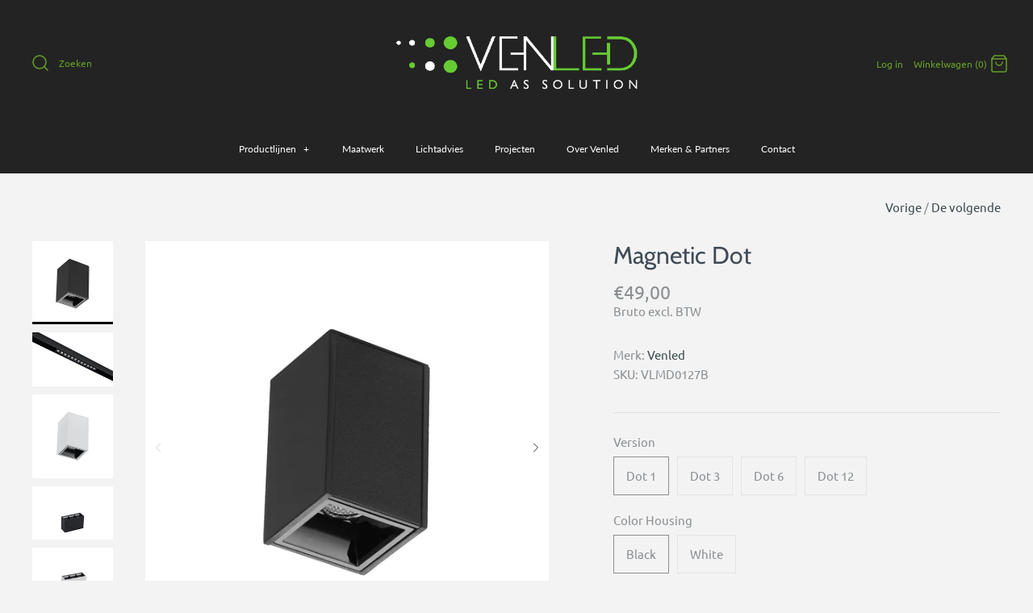

--- FILE ---
content_type: text/html; charset=utf-8
request_url: https://www.venled.nl/collections/led-magnetic/products/magnetic-dot-serie
body_size: 20371
content:
<!DOCTYPE html>
<html class="no-js" lang="nl">
<head>
  <!-- Symmetry 4.7.0 -->
  <meta charset="UTF-8">
  <meta http-equiv="X-UA-Compatible" content="IE=edge,chrome=1">
  <meta name="viewport" content="width=device-width,initial-scale=1.0" />
  <meta name="theme-color" content="#00a2e1">

  

  <title>
    Magnetic Dot &ndash; Venled
  </title>
  
  <meta name="description" content="Magentic Dot armaturen voor integratie met in- en obouw of pendel profiel naar keuze.  " />
  
  <link rel="canonical" href="https://www.venled.nl/products/magnetic-dot-serie" />

  




<meta property="og:site_name" content="Venled">
<meta property="og:url" content="https://www.venled.nl/products/magnetic-dot-serie">
<meta property="og:title" content="Magnetic Dot">
<meta property="og:type" content="product">
<meta property="og:description" content="Magentic Dot armaturen voor integratie met in- en obouw of pendel profiel naar keuze.  ">

  <meta property="og:price:amount" content="49,00">
  <meta property="og:price:currency" content="EUR">

<meta property="og:image" content="http://www.venled.nl/cdn/shop/products/dot12black_2_1200x1200.jpg?v=1595533989"><meta property="og:image" content="http://www.venled.nl/cdn/shop/products/Dot01black_1200x1200.jpg?v=1595533989"><meta property="og:image" content="http://www.venled.nl/cdn/shop/products/Dot01white_1200x1200.jpg?v=1595533989">
<meta property="og:image:secure_url" content="https://www.venled.nl/cdn/shop/products/dot12black_2_1200x1200.jpg?v=1595533989"><meta property="og:image:secure_url" content="https://www.venled.nl/cdn/shop/products/Dot01black_1200x1200.jpg?v=1595533989"><meta property="og:image:secure_url" content="https://www.venled.nl/cdn/shop/products/Dot01white_1200x1200.jpg?v=1595533989">


<meta name="twitter:card" content="summary_large_image">
<meta name="twitter:title" content="Magnetic Dot">
<meta name="twitter:description" content="Magentic Dot armaturen voor integratie met in- en obouw of pendel profiel naar keuze.  ">


  <link href="//www.venled.nl/cdn/shop/t/2/assets/styles.scss.css?v=42421713325043515021759260539" rel="stylesheet" type="text/css" media="all" />

  <script src="https://code.jquery.com/jquery-3.3.1.min.js" type="text/javascript"></script>
  <script>
    window.theme = window.theme || {};
    theme.jQuery = jQuery;
    theme.money_format = "€{{amount_with_comma_separator}}";
    theme.money_container = '.theme-money';
    theme.strings = {
      previous: "Vorige",
      next: "De volgende"
    };
    document.documentElement.className = document.documentElement.className.replace('no-js', '');
  </script>

  
	
  
  <script>window.performance && window.performance.mark && window.performance.mark('shopify.content_for_header.start');</script><meta id="shopify-digital-wallet" name="shopify-digital-wallet" content="/28035219588/digital_wallets/dialog">
<link rel="alternate" type="application/json+oembed" href="https://www.venled.nl/products/magnetic-dot-serie.oembed">
<script async="async" src="/checkouts/internal/preloads.js?locale=nl-NL"></script>
<script id="shopify-features" type="application/json">{"accessToken":"a97a49f93d2102a10e634ebdd80fd23e","betas":["rich-media-storefront-analytics"],"domain":"www.venled.nl","predictiveSearch":true,"shopId":28035219588,"locale":"nl"}</script>
<script>var Shopify = Shopify || {};
Shopify.shop = "venled.myshopify.com";
Shopify.locale = "nl";
Shopify.currency = {"active":"EUR","rate":"1.0"};
Shopify.country = "NL";
Shopify.theme = {"name":"Symmetry","id":86091038852,"schema_name":"Symmetry","schema_version":"4.7.0","theme_store_id":568,"role":"main"};
Shopify.theme.handle = "null";
Shopify.theme.style = {"id":null,"handle":null};
Shopify.cdnHost = "www.venled.nl/cdn";
Shopify.routes = Shopify.routes || {};
Shopify.routes.root = "/";</script>
<script type="module">!function(o){(o.Shopify=o.Shopify||{}).modules=!0}(window);</script>
<script>!function(o){function n(){var o=[];function n(){o.push(Array.prototype.slice.apply(arguments))}return n.q=o,n}var t=o.Shopify=o.Shopify||{};t.loadFeatures=n(),t.autoloadFeatures=n()}(window);</script>
<script id="shop-js-analytics" type="application/json">{"pageType":"product"}</script>
<script defer="defer" async type="module" src="//www.venled.nl/cdn/shopifycloud/shop-js/modules/v2/client.init-shop-cart-sync_UynczhNm.nl.esm.js"></script>
<script defer="defer" async type="module" src="//www.venled.nl/cdn/shopifycloud/shop-js/modules/v2/chunk.common_DcaMryZs.esm.js"></script>
<script defer="defer" async type="module" src="//www.venled.nl/cdn/shopifycloud/shop-js/modules/v2/chunk.modal_BN20bkrG.esm.js"></script>
<script type="module">
  await import("//www.venled.nl/cdn/shopifycloud/shop-js/modules/v2/client.init-shop-cart-sync_UynczhNm.nl.esm.js");
await import("//www.venled.nl/cdn/shopifycloud/shop-js/modules/v2/chunk.common_DcaMryZs.esm.js");
await import("//www.venled.nl/cdn/shopifycloud/shop-js/modules/v2/chunk.modal_BN20bkrG.esm.js");

  window.Shopify.SignInWithShop?.initShopCartSync?.({"fedCMEnabled":true,"windoidEnabled":true});

</script>
<script id="__st">var __st={"a":28035219588,"offset":3600,"reqid":"856b70e7-7821-40f8-bd4c-6c3bfef970c8-1769659710","pageurl":"www.venled.nl\/collections\/led-magnetic\/products\/magnetic-dot-serie","u":"47dc039efb1f","p":"product","rtyp":"product","rid":5447111573669};</script>
<script>window.ShopifyPaypalV4VisibilityTracking = true;</script>
<script id="captcha-bootstrap">!function(){'use strict';const t='contact',e='account',n='new_comment',o=[[t,t],['blogs',n],['comments',n],[t,'customer']],c=[[e,'customer_login'],[e,'guest_login'],[e,'recover_customer_password'],[e,'create_customer']],r=t=>t.map((([t,e])=>`form[action*='/${t}']:not([data-nocaptcha='true']) input[name='form_type'][value='${e}']`)).join(','),a=t=>()=>t?[...document.querySelectorAll(t)].map((t=>t.form)):[];function s(){const t=[...o],e=r(t);return a(e)}const i='password',u='form_key',d=['recaptcha-v3-token','g-recaptcha-response','h-captcha-response',i],f=()=>{try{return window.sessionStorage}catch{return}},m='__shopify_v',_=t=>t.elements[u];function p(t,e,n=!1){try{const o=window.sessionStorage,c=JSON.parse(o.getItem(e)),{data:r}=function(t){const{data:e,action:n}=t;return t[m]||n?{data:e,action:n}:{data:t,action:n}}(c);for(const[e,n]of Object.entries(r))t.elements[e]&&(t.elements[e].value=n);n&&o.removeItem(e)}catch(o){console.error('form repopulation failed',{error:o})}}const l='form_type',E='cptcha';function T(t){t.dataset[E]=!0}const w=window,h=w.document,L='Shopify',v='ce_forms',y='captcha';let A=!1;((t,e)=>{const n=(g='f06e6c50-85a8-45c8-87d0-21a2b65856fe',I='https://cdn.shopify.com/shopifycloud/storefront-forms-hcaptcha/ce_storefront_forms_captcha_hcaptcha.v1.5.2.iife.js',D={infoText:'Beschermd door hCaptcha',privacyText:'Privacy',termsText:'Voorwaarden'},(t,e,n)=>{const o=w[L][v],c=o.bindForm;if(c)return c(t,g,e,D).then(n);var r;o.q.push([[t,g,e,D],n]),r=I,A||(h.body.append(Object.assign(h.createElement('script'),{id:'captcha-provider',async:!0,src:r})),A=!0)});var g,I,D;w[L]=w[L]||{},w[L][v]=w[L][v]||{},w[L][v].q=[],w[L][y]=w[L][y]||{},w[L][y].protect=function(t,e){n(t,void 0,e),T(t)},Object.freeze(w[L][y]),function(t,e,n,w,h,L){const[v,y,A,g]=function(t,e,n){const i=e?o:[],u=t?c:[],d=[...i,...u],f=r(d),m=r(i),_=r(d.filter((([t,e])=>n.includes(e))));return[a(f),a(m),a(_),s()]}(w,h,L),I=t=>{const e=t.target;return e instanceof HTMLFormElement?e:e&&e.form},D=t=>v().includes(t);t.addEventListener('submit',(t=>{const e=I(t);if(!e)return;const n=D(e)&&!e.dataset.hcaptchaBound&&!e.dataset.recaptchaBound,o=_(e),c=g().includes(e)&&(!o||!o.value);(n||c)&&t.preventDefault(),c&&!n&&(function(t){try{if(!f())return;!function(t){const e=f();if(!e)return;const n=_(t);if(!n)return;const o=n.value;o&&e.removeItem(o)}(t);const e=Array.from(Array(32),(()=>Math.random().toString(36)[2])).join('');!function(t,e){_(t)||t.append(Object.assign(document.createElement('input'),{type:'hidden',name:u})),t.elements[u].value=e}(t,e),function(t,e){const n=f();if(!n)return;const o=[...t.querySelectorAll(`input[type='${i}']`)].map((({name:t})=>t)),c=[...d,...o],r={};for(const[a,s]of new FormData(t).entries())c.includes(a)||(r[a]=s);n.setItem(e,JSON.stringify({[m]:1,action:t.action,data:r}))}(t,e)}catch(e){console.error('failed to persist form',e)}}(e),e.submit())}));const S=(t,e)=>{t&&!t.dataset[E]&&(n(t,e.some((e=>e===t))),T(t))};for(const o of['focusin','change'])t.addEventListener(o,(t=>{const e=I(t);D(e)&&S(e,y())}));const B=e.get('form_key'),M=e.get(l),P=B&&M;t.addEventListener('DOMContentLoaded',(()=>{const t=y();if(P)for(const e of t)e.elements[l].value===M&&p(e,B);[...new Set([...A(),...v().filter((t=>'true'===t.dataset.shopifyCaptcha))])].forEach((e=>S(e,t)))}))}(h,new URLSearchParams(w.location.search),n,t,e,['guest_login'])})(!0,!1)}();</script>
<script integrity="sha256-4kQ18oKyAcykRKYeNunJcIwy7WH5gtpwJnB7kiuLZ1E=" data-source-attribution="shopify.loadfeatures" defer="defer" src="//www.venled.nl/cdn/shopifycloud/storefront/assets/storefront/load_feature-a0a9edcb.js" crossorigin="anonymous"></script>
<script data-source-attribution="shopify.dynamic_checkout.dynamic.init">var Shopify=Shopify||{};Shopify.PaymentButton=Shopify.PaymentButton||{isStorefrontPortableWallets:!0,init:function(){window.Shopify.PaymentButton.init=function(){};var t=document.createElement("script");t.src="https://www.venled.nl/cdn/shopifycloud/portable-wallets/latest/portable-wallets.nl.js",t.type="module",document.head.appendChild(t)}};
</script>
<script data-source-attribution="shopify.dynamic_checkout.buyer_consent">
  function portableWalletsHideBuyerConsent(e){var t=document.getElementById("shopify-buyer-consent"),n=document.getElementById("shopify-subscription-policy-button");t&&n&&(t.classList.add("hidden"),t.setAttribute("aria-hidden","true"),n.removeEventListener("click",e))}function portableWalletsShowBuyerConsent(e){var t=document.getElementById("shopify-buyer-consent"),n=document.getElementById("shopify-subscription-policy-button");t&&n&&(t.classList.remove("hidden"),t.removeAttribute("aria-hidden"),n.addEventListener("click",e))}window.Shopify?.PaymentButton&&(window.Shopify.PaymentButton.hideBuyerConsent=portableWalletsHideBuyerConsent,window.Shopify.PaymentButton.showBuyerConsent=portableWalletsShowBuyerConsent);
</script>
<script data-source-attribution="shopify.dynamic_checkout.cart.bootstrap">document.addEventListener("DOMContentLoaded",(function(){function t(){return document.querySelector("shopify-accelerated-checkout-cart, shopify-accelerated-checkout")}if(t())Shopify.PaymentButton.init();else{new MutationObserver((function(e,n){t()&&(Shopify.PaymentButton.init(),n.disconnect())})).observe(document.body,{childList:!0,subtree:!0})}}));
</script>
<script id="sections-script" data-sections="product-recommendations" defer="defer" src="//www.venled.nl/cdn/shop/t/2/compiled_assets/scripts.js?v=2289"></script>
<script>window.performance && window.performance.mark && window.performance.mark('shopify.content_for_header.end');</script>
<link href="https://monorail-edge.shopifysvc.com" rel="dns-prefetch">
<script>(function(){if ("sendBeacon" in navigator && "performance" in window) {try {var session_token_from_headers = performance.getEntriesByType('navigation')[0].serverTiming.find(x => x.name == '_s').description;} catch {var session_token_from_headers = undefined;}var session_cookie_matches = document.cookie.match(/_shopify_s=([^;]*)/);var session_token_from_cookie = session_cookie_matches && session_cookie_matches.length === 2 ? session_cookie_matches[1] : "";var session_token = session_token_from_headers || session_token_from_cookie || "";function handle_abandonment_event(e) {var entries = performance.getEntries().filter(function(entry) {return /monorail-edge.shopifysvc.com/.test(entry.name);});if (!window.abandonment_tracked && entries.length === 0) {window.abandonment_tracked = true;var currentMs = Date.now();var navigation_start = performance.timing.navigationStart;var payload = {shop_id: 28035219588,url: window.location.href,navigation_start,duration: currentMs - navigation_start,session_token,page_type: "product"};window.navigator.sendBeacon("https://monorail-edge.shopifysvc.com/v1/produce", JSON.stringify({schema_id: "online_store_buyer_site_abandonment/1.1",payload: payload,metadata: {event_created_at_ms: currentMs,event_sent_at_ms: currentMs}}));}}window.addEventListener('pagehide', handle_abandonment_event);}}());</script>
<script id="web-pixels-manager-setup">(function e(e,d,r,n,o){if(void 0===o&&(o={}),!Boolean(null===(a=null===(i=window.Shopify)||void 0===i?void 0:i.analytics)||void 0===a?void 0:a.replayQueue)){var i,a;window.Shopify=window.Shopify||{};var t=window.Shopify;t.analytics=t.analytics||{};var s=t.analytics;s.replayQueue=[],s.publish=function(e,d,r){return s.replayQueue.push([e,d,r]),!0};try{self.performance.mark("wpm:start")}catch(e){}var l=function(){var e={modern:/Edge?\/(1{2}[4-9]|1[2-9]\d|[2-9]\d{2}|\d{4,})\.\d+(\.\d+|)|Firefox\/(1{2}[4-9]|1[2-9]\d|[2-9]\d{2}|\d{4,})\.\d+(\.\d+|)|Chrom(ium|e)\/(9{2}|\d{3,})\.\d+(\.\d+|)|(Maci|X1{2}).+ Version\/(15\.\d+|(1[6-9]|[2-9]\d|\d{3,})\.\d+)([,.]\d+|)( \(\w+\)|)( Mobile\/\w+|) Safari\/|Chrome.+OPR\/(9{2}|\d{3,})\.\d+\.\d+|(CPU[ +]OS|iPhone[ +]OS|CPU[ +]iPhone|CPU IPhone OS|CPU iPad OS)[ +]+(15[._]\d+|(1[6-9]|[2-9]\d|\d{3,})[._]\d+)([._]\d+|)|Android:?[ /-](13[3-9]|1[4-9]\d|[2-9]\d{2}|\d{4,})(\.\d+|)(\.\d+|)|Android.+Firefox\/(13[5-9]|1[4-9]\d|[2-9]\d{2}|\d{4,})\.\d+(\.\d+|)|Android.+Chrom(ium|e)\/(13[3-9]|1[4-9]\d|[2-9]\d{2}|\d{4,})\.\d+(\.\d+|)|SamsungBrowser\/([2-9]\d|\d{3,})\.\d+/,legacy:/Edge?\/(1[6-9]|[2-9]\d|\d{3,})\.\d+(\.\d+|)|Firefox\/(5[4-9]|[6-9]\d|\d{3,})\.\d+(\.\d+|)|Chrom(ium|e)\/(5[1-9]|[6-9]\d|\d{3,})\.\d+(\.\d+|)([\d.]+$|.*Safari\/(?![\d.]+ Edge\/[\d.]+$))|(Maci|X1{2}).+ Version\/(10\.\d+|(1[1-9]|[2-9]\d|\d{3,})\.\d+)([,.]\d+|)( \(\w+\)|)( Mobile\/\w+|) Safari\/|Chrome.+OPR\/(3[89]|[4-9]\d|\d{3,})\.\d+\.\d+|(CPU[ +]OS|iPhone[ +]OS|CPU[ +]iPhone|CPU IPhone OS|CPU iPad OS)[ +]+(10[._]\d+|(1[1-9]|[2-9]\d|\d{3,})[._]\d+)([._]\d+|)|Android:?[ /-](13[3-9]|1[4-9]\d|[2-9]\d{2}|\d{4,})(\.\d+|)(\.\d+|)|Mobile Safari.+OPR\/([89]\d|\d{3,})\.\d+\.\d+|Android.+Firefox\/(13[5-9]|1[4-9]\d|[2-9]\d{2}|\d{4,})\.\d+(\.\d+|)|Android.+Chrom(ium|e)\/(13[3-9]|1[4-9]\d|[2-9]\d{2}|\d{4,})\.\d+(\.\d+|)|Android.+(UC? ?Browser|UCWEB|U3)[ /]?(15\.([5-9]|\d{2,})|(1[6-9]|[2-9]\d|\d{3,})\.\d+)\.\d+|SamsungBrowser\/(5\.\d+|([6-9]|\d{2,})\.\d+)|Android.+MQ{2}Browser\/(14(\.(9|\d{2,})|)|(1[5-9]|[2-9]\d|\d{3,})(\.\d+|))(\.\d+|)|K[Aa][Ii]OS\/(3\.\d+|([4-9]|\d{2,})\.\d+)(\.\d+|)/},d=e.modern,r=e.legacy,n=navigator.userAgent;return n.match(d)?"modern":n.match(r)?"legacy":"unknown"}(),u="modern"===l?"modern":"legacy",c=(null!=n?n:{modern:"",legacy:""})[u],f=function(e){return[e.baseUrl,"/wpm","/b",e.hashVersion,"modern"===e.buildTarget?"m":"l",".js"].join("")}({baseUrl:d,hashVersion:r,buildTarget:u}),m=function(e){var d=e.version,r=e.bundleTarget,n=e.surface,o=e.pageUrl,i=e.monorailEndpoint;return{emit:function(e){var a=e.status,t=e.errorMsg,s=(new Date).getTime(),l=JSON.stringify({metadata:{event_sent_at_ms:s},events:[{schema_id:"web_pixels_manager_load/3.1",payload:{version:d,bundle_target:r,page_url:o,status:a,surface:n,error_msg:t},metadata:{event_created_at_ms:s}}]});if(!i)return console&&console.warn&&console.warn("[Web Pixels Manager] No Monorail endpoint provided, skipping logging."),!1;try{return self.navigator.sendBeacon.bind(self.navigator)(i,l)}catch(e){}var u=new XMLHttpRequest;try{return u.open("POST",i,!0),u.setRequestHeader("Content-Type","text/plain"),u.send(l),!0}catch(e){return console&&console.warn&&console.warn("[Web Pixels Manager] Got an unhandled error while logging to Monorail."),!1}}}}({version:r,bundleTarget:l,surface:e.surface,pageUrl:self.location.href,monorailEndpoint:e.monorailEndpoint});try{o.browserTarget=l,function(e){var d=e.src,r=e.async,n=void 0===r||r,o=e.onload,i=e.onerror,a=e.sri,t=e.scriptDataAttributes,s=void 0===t?{}:t,l=document.createElement("script"),u=document.querySelector("head"),c=document.querySelector("body");if(l.async=n,l.src=d,a&&(l.integrity=a,l.crossOrigin="anonymous"),s)for(var f in s)if(Object.prototype.hasOwnProperty.call(s,f))try{l.dataset[f]=s[f]}catch(e){}if(o&&l.addEventListener("load",o),i&&l.addEventListener("error",i),u)u.appendChild(l);else{if(!c)throw new Error("Did not find a head or body element to append the script");c.appendChild(l)}}({src:f,async:!0,onload:function(){if(!function(){var e,d;return Boolean(null===(d=null===(e=window.Shopify)||void 0===e?void 0:e.analytics)||void 0===d?void 0:d.initialized)}()){var d=window.webPixelsManager.init(e)||void 0;if(d){var r=window.Shopify.analytics;r.replayQueue.forEach((function(e){var r=e[0],n=e[1],o=e[2];d.publishCustomEvent(r,n,o)})),r.replayQueue=[],r.publish=d.publishCustomEvent,r.visitor=d.visitor,r.initialized=!0}}},onerror:function(){return m.emit({status:"failed",errorMsg:"".concat(f," has failed to load")})},sri:function(e){var d=/^sha384-[A-Za-z0-9+/=]+$/;return"string"==typeof e&&d.test(e)}(c)?c:"",scriptDataAttributes:o}),m.emit({status:"loading"})}catch(e){m.emit({status:"failed",errorMsg:(null==e?void 0:e.message)||"Unknown error"})}}})({shopId: 28035219588,storefrontBaseUrl: "https://www.venled.nl",extensionsBaseUrl: "https://extensions.shopifycdn.com/cdn/shopifycloud/web-pixels-manager",monorailEndpoint: "https://monorail-edge.shopifysvc.com/unstable/produce_batch",surface: "storefront-renderer",enabledBetaFlags: ["2dca8a86"],webPixelsConfigList: [{"id":"162201931","eventPayloadVersion":"v1","runtimeContext":"LAX","scriptVersion":"1","type":"CUSTOM","privacyPurposes":["ANALYTICS"],"name":"Google Analytics tag (migrated)"},{"id":"shopify-app-pixel","configuration":"{}","eventPayloadVersion":"v1","runtimeContext":"STRICT","scriptVersion":"0450","apiClientId":"shopify-pixel","type":"APP","privacyPurposes":["ANALYTICS","MARKETING"]},{"id":"shopify-custom-pixel","eventPayloadVersion":"v1","runtimeContext":"LAX","scriptVersion":"0450","apiClientId":"shopify-pixel","type":"CUSTOM","privacyPurposes":["ANALYTICS","MARKETING"]}],isMerchantRequest: false,initData: {"shop":{"name":"Venled","paymentSettings":{"currencyCode":"EUR"},"myshopifyDomain":"venled.myshopify.com","countryCode":"NL","storefrontUrl":"https:\/\/www.venled.nl"},"customer":null,"cart":null,"checkout":null,"productVariants":[{"price":{"amount":49.0,"currencyCode":"EUR"},"product":{"title":"Magnetic Dot","vendor":"Venled","id":"5447111573669","untranslatedTitle":"Magnetic Dot","url":"\/products\/magnetic-dot-serie","type":""},"id":"35263996592293","image":{"src":"\/\/www.venled.nl\/cdn\/shop\/products\/Dot01black.jpg?v=1595533989"},"sku":"VLMD0127B","title":"Dot 1 \/ Black \/ 2700K","untranslatedTitle":"Dot 1 \/ Black \/ 2700K"},{"price":{"amount":49.0,"currencyCode":"EUR"},"product":{"title":"Magnetic Dot","vendor":"Venled","id":"5447111573669","untranslatedTitle":"Magnetic Dot","url":"\/products\/magnetic-dot-serie","type":""},"id":"35263996625061","image":{"src":"\/\/www.venled.nl\/cdn\/shop\/products\/Dot01black.jpg?v=1595533989"},"sku":"VLMD0130B","title":"Dot 1 \/ Black \/ 3000K","untranslatedTitle":"Dot 1 \/ Black \/ 3000K"},{"price":{"amount":49.0,"currencyCode":"EUR"},"product":{"title":"Magnetic Dot","vendor":"Venled","id":"5447111573669","untranslatedTitle":"Magnetic Dot","url":"\/products\/magnetic-dot-serie","type":""},"id":"35263996657829","image":{"src":"\/\/www.venled.nl\/cdn\/shop\/products\/Dot01black.jpg?v=1595533989"},"sku":"VLMD0140B","title":"Dot 1 \/ Black \/ 4000K","untranslatedTitle":"Dot 1 \/ Black \/ 4000K"},{"price":{"amount":49.0,"currencyCode":"EUR"},"product":{"title":"Magnetic Dot","vendor":"Venled","id":"5447111573669","untranslatedTitle":"Magnetic Dot","url":"\/products\/magnetic-dot-serie","type":""},"id":"35263996690597","image":{"src":"\/\/www.venled.nl\/cdn\/shop\/products\/Dot01white.jpg?v=1595533989"},"sku":"VLMD0127W","title":"Dot 1 \/ White \/ 2700K","untranslatedTitle":"Dot 1 \/ White \/ 2700K"},{"price":{"amount":49.0,"currencyCode":"EUR"},"product":{"title":"Magnetic Dot","vendor":"Venled","id":"5447111573669","untranslatedTitle":"Magnetic Dot","url":"\/products\/magnetic-dot-serie","type":""},"id":"35263996723365","image":{"src":"\/\/www.venled.nl\/cdn\/shop\/products\/Dot01white.jpg?v=1595533989"},"sku":"VLMD0130W","title":"Dot 1 \/ White \/ 3000K","untranslatedTitle":"Dot 1 \/ White \/ 3000K"},{"price":{"amount":49.0,"currencyCode":"EUR"},"product":{"title":"Magnetic Dot","vendor":"Venled","id":"5447111573669","untranslatedTitle":"Magnetic Dot","url":"\/products\/magnetic-dot-serie","type":""},"id":"35263996756133","image":{"src":"\/\/www.venled.nl\/cdn\/shop\/products\/Dot01white.jpg?v=1595533989"},"sku":"VLMD0140W","title":"Dot 1 \/ White \/ 4000K","untranslatedTitle":"Dot 1 \/ White \/ 4000K"},{"price":{"amount":59.0,"currencyCode":"EUR"},"product":{"title":"Magnetic Dot","vendor":"Venled","id":"5447111573669","untranslatedTitle":"Magnetic Dot","url":"\/products\/magnetic-dot-serie","type":""},"id":"35263996788901","image":{"src":"\/\/www.venled.nl\/cdn\/shop\/products\/dot03black.jpg?v=1595533989"},"sku":"VLMD0327B","title":"Dot 3 \/ Black \/ 2700K","untranslatedTitle":"Dot 3 \/ Black \/ 2700K"},{"price":{"amount":59.0,"currencyCode":"EUR"},"product":{"title":"Magnetic Dot","vendor":"Venled","id":"5447111573669","untranslatedTitle":"Magnetic Dot","url":"\/products\/magnetic-dot-serie","type":""},"id":"35263996821669","image":{"src":"\/\/www.venled.nl\/cdn\/shop\/products\/dot03black.jpg?v=1595533989"},"sku":"VLMD0330B","title":"Dot 3 \/ Black \/ 3000K","untranslatedTitle":"Dot 3 \/ Black \/ 3000K"},{"price":{"amount":59.0,"currencyCode":"EUR"},"product":{"title":"Magnetic Dot","vendor":"Venled","id":"5447111573669","untranslatedTitle":"Magnetic Dot","url":"\/products\/magnetic-dot-serie","type":""},"id":"35263996854437","image":{"src":"\/\/www.venled.nl\/cdn\/shop\/products\/dot03black.jpg?v=1595533989"},"sku":"VLMD0340B","title":"Dot 3 \/ Black \/ 4000K","untranslatedTitle":"Dot 3 \/ Black \/ 4000K"},{"price":{"amount":59.0,"currencyCode":"EUR"},"product":{"title":"Magnetic Dot","vendor":"Venled","id":"5447111573669","untranslatedTitle":"Magnetic Dot","url":"\/products\/magnetic-dot-serie","type":""},"id":"35263996887205","image":{"src":"\/\/www.venled.nl\/cdn\/shop\/products\/dot03white.jpg?v=1595533989"},"sku":"VLMD0327W","title":"Dot 3 \/ White \/ 2700K","untranslatedTitle":"Dot 3 \/ White \/ 2700K"},{"price":{"amount":59.0,"currencyCode":"EUR"},"product":{"title":"Magnetic Dot","vendor":"Venled","id":"5447111573669","untranslatedTitle":"Magnetic Dot","url":"\/products\/magnetic-dot-serie","type":""},"id":"35263996919973","image":{"src":"\/\/www.venled.nl\/cdn\/shop\/products\/dot03white.jpg?v=1595533989"},"sku":"VLMD0330W","title":"Dot 3 \/ White \/ 3000K","untranslatedTitle":"Dot 3 \/ White \/ 3000K"},{"price":{"amount":59.0,"currencyCode":"EUR"},"product":{"title":"Magnetic Dot","vendor":"Venled","id":"5447111573669","untranslatedTitle":"Magnetic Dot","url":"\/products\/magnetic-dot-serie","type":""},"id":"35263996952741","image":{"src":"\/\/www.venled.nl\/cdn\/shop\/products\/dot03white.jpg?v=1595533989"},"sku":"VLMD0340W","title":"Dot 3 \/ White \/ 4000K","untranslatedTitle":"Dot 3 \/ White \/ 4000K"},{"price":{"amount":79.0,"currencyCode":"EUR"},"product":{"title":"Magnetic Dot","vendor":"Venled","id":"5447111573669","untranslatedTitle":"Magnetic Dot","url":"\/products\/magnetic-dot-serie","type":""},"id":"35263996985509","image":{"src":"\/\/www.venled.nl\/cdn\/shop\/products\/dot06black.jpg?v=1595533989"},"sku":"VLMD0627B","title":"Dot 6 \/ Black \/ 2700K","untranslatedTitle":"Dot 6 \/ Black \/ 2700K"},{"price":{"amount":79.0,"currencyCode":"EUR"},"product":{"title":"Magnetic Dot","vendor":"Venled","id":"5447111573669","untranslatedTitle":"Magnetic Dot","url":"\/products\/magnetic-dot-serie","type":""},"id":"35263997018277","image":{"src":"\/\/www.venled.nl\/cdn\/shop\/products\/dot06black.jpg?v=1595533989"},"sku":"VLMD0630B","title":"Dot 6 \/ Black \/ 3000K","untranslatedTitle":"Dot 6 \/ Black \/ 3000K"},{"price":{"amount":79.0,"currencyCode":"EUR"},"product":{"title":"Magnetic Dot","vendor":"Venled","id":"5447111573669","untranslatedTitle":"Magnetic Dot","url":"\/products\/magnetic-dot-serie","type":""},"id":"35263997051045","image":{"src":"\/\/www.venled.nl\/cdn\/shop\/products\/dot06black.jpg?v=1595533989"},"sku":"VLMD0640B","title":"Dot 6 \/ Black \/ 4000K","untranslatedTitle":"Dot 6 \/ Black \/ 4000K"},{"price":{"amount":79.0,"currencyCode":"EUR"},"product":{"title":"Magnetic Dot","vendor":"Venled","id":"5447111573669","untranslatedTitle":"Magnetic Dot","url":"\/products\/magnetic-dot-serie","type":""},"id":"35263997116581","image":{"src":"\/\/www.venled.nl\/cdn\/shop\/products\/dot06white.jpg?v=1595533989"},"sku":"VLMD0627W","title":"Dot 6 \/ White \/ 2700K","untranslatedTitle":"Dot 6 \/ White \/ 2700K"},{"price":{"amount":79.0,"currencyCode":"EUR"},"product":{"title":"Magnetic Dot","vendor":"Venled","id":"5447111573669","untranslatedTitle":"Magnetic Dot","url":"\/products\/magnetic-dot-serie","type":""},"id":"35263997149349","image":{"src":"\/\/www.venled.nl\/cdn\/shop\/products\/dot06white.jpg?v=1595533989"},"sku":"VLMD0630W","title":"Dot 6 \/ White \/ 3000K","untranslatedTitle":"Dot 6 \/ White \/ 3000K"},{"price":{"amount":79.0,"currencyCode":"EUR"},"product":{"title":"Magnetic Dot","vendor":"Venled","id":"5447111573669","untranslatedTitle":"Magnetic Dot","url":"\/products\/magnetic-dot-serie","type":""},"id":"35263997182117","image":{"src":"\/\/www.venled.nl\/cdn\/shop\/products\/dot06white.jpg?v=1595533989"},"sku":"VLMD0640W","title":"Dot 6 \/ White \/ 4000K","untranslatedTitle":"Dot 6 \/ White \/ 4000K"},{"price":{"amount":109.0,"currencyCode":"EUR"},"product":{"title":"Magnetic Dot","vendor":"Venled","id":"5447111573669","untranslatedTitle":"Magnetic Dot","url":"\/products\/magnetic-dot-serie","type":""},"id":"35263997214885","image":{"src":"\/\/www.venled.nl\/cdn\/shop\/products\/Dot12black_3.jpg?v=1595533989"},"sku":"VLMD1227B","title":"Dot 12 \/ Black \/ 2700K","untranslatedTitle":"Dot 12 \/ Black \/ 2700K"},{"price":{"amount":109.0,"currencyCode":"EUR"},"product":{"title":"Magnetic Dot","vendor":"Venled","id":"5447111573669","untranslatedTitle":"Magnetic Dot","url":"\/products\/magnetic-dot-serie","type":""},"id":"35263997247653","image":{"src":"\/\/www.venled.nl\/cdn\/shop\/products\/Dot12black_3.jpg?v=1595533989"},"sku":"VLMD1230B","title":"Dot 12 \/ Black \/ 3000K","untranslatedTitle":"Dot 12 \/ Black \/ 3000K"},{"price":{"amount":109.0,"currencyCode":"EUR"},"product":{"title":"Magnetic Dot","vendor":"Venled","id":"5447111573669","untranslatedTitle":"Magnetic Dot","url":"\/products\/magnetic-dot-serie","type":""},"id":"35263997280421","image":{"src":"\/\/www.venled.nl\/cdn\/shop\/products\/Dot12black_3.jpg?v=1595533989"},"sku":"VLMD1240B","title":"Dot 12 \/ Black \/ 4000K","untranslatedTitle":"Dot 12 \/ Black \/ 4000K"},{"price":{"amount":109.0,"currencyCode":"EUR"},"product":{"title":"Magnetic Dot","vendor":"Venled","id":"5447111573669","untranslatedTitle":"Magnetic Dot","url":"\/products\/magnetic-dot-serie","type":""},"id":"35263997313189","image":{"src":"\/\/www.venled.nl\/cdn\/shop\/products\/dot12white_2.jpg?v=1595533989"},"sku":"VLMD1227W","title":"Dot 12 \/ White \/ 2700K","untranslatedTitle":"Dot 12 \/ White \/ 2700K"},{"price":{"amount":109.0,"currencyCode":"EUR"},"product":{"title":"Magnetic Dot","vendor":"Venled","id":"5447111573669","untranslatedTitle":"Magnetic Dot","url":"\/products\/magnetic-dot-serie","type":""},"id":"35263997345957","image":{"src":"\/\/www.venled.nl\/cdn\/shop\/products\/dot12white_2.jpg?v=1595533989"},"sku":"VLMD1230W","title":"Dot 12 \/ White \/ 3000K","untranslatedTitle":"Dot 12 \/ White \/ 3000K"},{"price":{"amount":109.0,"currencyCode":"EUR"},"product":{"title":"Magnetic Dot","vendor":"Venled","id":"5447111573669","untranslatedTitle":"Magnetic Dot","url":"\/products\/magnetic-dot-serie","type":""},"id":"35263997378725","image":{"src":"\/\/www.venled.nl\/cdn\/shop\/products\/dot12white_2.jpg?v=1595533989"},"sku":"VLMD1240W","title":"Dot 12 \/ White \/ 4000K","untranslatedTitle":"Dot 12 \/ White \/ 4000K"}],"purchasingCompany":null},},"https://www.venled.nl/cdn","1d2a099fw23dfb22ep557258f5m7a2edbae",{"modern":"","legacy":""},{"shopId":"28035219588","storefrontBaseUrl":"https:\/\/www.venled.nl","extensionBaseUrl":"https:\/\/extensions.shopifycdn.com\/cdn\/shopifycloud\/web-pixels-manager","surface":"storefront-renderer","enabledBetaFlags":"[\"2dca8a86\"]","isMerchantRequest":"false","hashVersion":"1d2a099fw23dfb22ep557258f5m7a2edbae","publish":"custom","events":"[[\"page_viewed\",{}],[\"product_viewed\",{\"productVariant\":{\"price\":{\"amount\":49.0,\"currencyCode\":\"EUR\"},\"product\":{\"title\":\"Magnetic Dot\",\"vendor\":\"Venled\",\"id\":\"5447111573669\",\"untranslatedTitle\":\"Magnetic Dot\",\"url\":\"\/products\/magnetic-dot-serie\",\"type\":\"\"},\"id\":\"35263996592293\",\"image\":{\"src\":\"\/\/www.venled.nl\/cdn\/shop\/products\/Dot01black.jpg?v=1595533989\"},\"sku\":\"VLMD0127B\",\"title\":\"Dot 1 \/ Black \/ 2700K\",\"untranslatedTitle\":\"Dot 1 \/ Black \/ 2700K\"}}]]"});</script><script>
  window.ShopifyAnalytics = window.ShopifyAnalytics || {};
  window.ShopifyAnalytics.meta = window.ShopifyAnalytics.meta || {};
  window.ShopifyAnalytics.meta.currency = 'EUR';
  var meta = {"product":{"id":5447111573669,"gid":"gid:\/\/shopify\/Product\/5447111573669","vendor":"Venled","type":"","handle":"magnetic-dot-serie","variants":[{"id":35263996592293,"price":4900,"name":"Magnetic Dot - Dot 1 \/ Black \/ 2700K","public_title":"Dot 1 \/ Black \/ 2700K","sku":"VLMD0127B"},{"id":35263996625061,"price":4900,"name":"Magnetic Dot - Dot 1 \/ Black \/ 3000K","public_title":"Dot 1 \/ Black \/ 3000K","sku":"VLMD0130B"},{"id":35263996657829,"price":4900,"name":"Magnetic Dot - Dot 1 \/ Black \/ 4000K","public_title":"Dot 1 \/ Black \/ 4000K","sku":"VLMD0140B"},{"id":35263996690597,"price":4900,"name":"Magnetic Dot - Dot 1 \/ White \/ 2700K","public_title":"Dot 1 \/ White \/ 2700K","sku":"VLMD0127W"},{"id":35263996723365,"price":4900,"name":"Magnetic Dot - Dot 1 \/ White \/ 3000K","public_title":"Dot 1 \/ White \/ 3000K","sku":"VLMD0130W"},{"id":35263996756133,"price":4900,"name":"Magnetic Dot - Dot 1 \/ White \/ 4000K","public_title":"Dot 1 \/ White \/ 4000K","sku":"VLMD0140W"},{"id":35263996788901,"price":5900,"name":"Magnetic Dot - Dot 3 \/ Black \/ 2700K","public_title":"Dot 3 \/ Black \/ 2700K","sku":"VLMD0327B"},{"id":35263996821669,"price":5900,"name":"Magnetic Dot - Dot 3 \/ Black \/ 3000K","public_title":"Dot 3 \/ Black \/ 3000K","sku":"VLMD0330B"},{"id":35263996854437,"price":5900,"name":"Magnetic Dot - Dot 3 \/ Black \/ 4000K","public_title":"Dot 3 \/ Black \/ 4000K","sku":"VLMD0340B"},{"id":35263996887205,"price":5900,"name":"Magnetic Dot - Dot 3 \/ White \/ 2700K","public_title":"Dot 3 \/ White \/ 2700K","sku":"VLMD0327W"},{"id":35263996919973,"price":5900,"name":"Magnetic Dot - Dot 3 \/ White \/ 3000K","public_title":"Dot 3 \/ White \/ 3000K","sku":"VLMD0330W"},{"id":35263996952741,"price":5900,"name":"Magnetic Dot - Dot 3 \/ White \/ 4000K","public_title":"Dot 3 \/ White \/ 4000K","sku":"VLMD0340W"},{"id":35263996985509,"price":7900,"name":"Magnetic Dot - Dot 6 \/ Black \/ 2700K","public_title":"Dot 6 \/ Black \/ 2700K","sku":"VLMD0627B"},{"id":35263997018277,"price":7900,"name":"Magnetic Dot - Dot 6 \/ Black \/ 3000K","public_title":"Dot 6 \/ Black \/ 3000K","sku":"VLMD0630B"},{"id":35263997051045,"price":7900,"name":"Magnetic Dot - Dot 6 \/ Black \/ 4000K","public_title":"Dot 6 \/ Black \/ 4000K","sku":"VLMD0640B"},{"id":35263997116581,"price":7900,"name":"Magnetic Dot - Dot 6 \/ White \/ 2700K","public_title":"Dot 6 \/ White \/ 2700K","sku":"VLMD0627W"},{"id":35263997149349,"price":7900,"name":"Magnetic Dot - Dot 6 \/ White \/ 3000K","public_title":"Dot 6 \/ White \/ 3000K","sku":"VLMD0630W"},{"id":35263997182117,"price":7900,"name":"Magnetic Dot - Dot 6 \/ White \/ 4000K","public_title":"Dot 6 \/ White \/ 4000K","sku":"VLMD0640W"},{"id":35263997214885,"price":10900,"name":"Magnetic Dot - Dot 12 \/ Black \/ 2700K","public_title":"Dot 12 \/ Black \/ 2700K","sku":"VLMD1227B"},{"id":35263997247653,"price":10900,"name":"Magnetic Dot - Dot 12 \/ Black \/ 3000K","public_title":"Dot 12 \/ Black \/ 3000K","sku":"VLMD1230B"},{"id":35263997280421,"price":10900,"name":"Magnetic Dot - Dot 12 \/ Black \/ 4000K","public_title":"Dot 12 \/ Black \/ 4000K","sku":"VLMD1240B"},{"id":35263997313189,"price":10900,"name":"Magnetic Dot - Dot 12 \/ White \/ 2700K","public_title":"Dot 12 \/ White \/ 2700K","sku":"VLMD1227W"},{"id":35263997345957,"price":10900,"name":"Magnetic Dot - Dot 12 \/ White \/ 3000K","public_title":"Dot 12 \/ White \/ 3000K","sku":"VLMD1230W"},{"id":35263997378725,"price":10900,"name":"Magnetic Dot - Dot 12 \/ White \/ 4000K","public_title":"Dot 12 \/ White \/ 4000K","sku":"VLMD1240W"}],"remote":false},"page":{"pageType":"product","resourceType":"product","resourceId":5447111573669,"requestId":"856b70e7-7821-40f8-bd4c-6c3bfef970c8-1769659710"}};
  for (var attr in meta) {
    window.ShopifyAnalytics.meta[attr] = meta[attr];
  }
</script>
<script class="analytics">
  (function () {
    var customDocumentWrite = function(content) {
      var jquery = null;

      if (window.jQuery) {
        jquery = window.jQuery;
      } else if (window.Checkout && window.Checkout.$) {
        jquery = window.Checkout.$;
      }

      if (jquery) {
        jquery('body').append(content);
      }
    };

    var hasLoggedConversion = function(token) {
      if (token) {
        return document.cookie.indexOf('loggedConversion=' + token) !== -1;
      }
      return false;
    }

    var setCookieIfConversion = function(token) {
      if (token) {
        var twoMonthsFromNow = new Date(Date.now());
        twoMonthsFromNow.setMonth(twoMonthsFromNow.getMonth() + 2);

        document.cookie = 'loggedConversion=' + token + '; expires=' + twoMonthsFromNow;
      }
    }

    var trekkie = window.ShopifyAnalytics.lib = window.trekkie = window.trekkie || [];
    if (trekkie.integrations) {
      return;
    }
    trekkie.methods = [
      'identify',
      'page',
      'ready',
      'track',
      'trackForm',
      'trackLink'
    ];
    trekkie.factory = function(method) {
      return function() {
        var args = Array.prototype.slice.call(arguments);
        args.unshift(method);
        trekkie.push(args);
        return trekkie;
      };
    };
    for (var i = 0; i < trekkie.methods.length; i++) {
      var key = trekkie.methods[i];
      trekkie[key] = trekkie.factory(key);
    }
    trekkie.load = function(config) {
      trekkie.config = config || {};
      trekkie.config.initialDocumentCookie = document.cookie;
      var first = document.getElementsByTagName('script')[0];
      var script = document.createElement('script');
      script.type = 'text/javascript';
      script.onerror = function(e) {
        var scriptFallback = document.createElement('script');
        scriptFallback.type = 'text/javascript';
        scriptFallback.onerror = function(error) {
                var Monorail = {
      produce: function produce(monorailDomain, schemaId, payload) {
        var currentMs = new Date().getTime();
        var event = {
          schema_id: schemaId,
          payload: payload,
          metadata: {
            event_created_at_ms: currentMs,
            event_sent_at_ms: currentMs
          }
        };
        return Monorail.sendRequest("https://" + monorailDomain + "/v1/produce", JSON.stringify(event));
      },
      sendRequest: function sendRequest(endpointUrl, payload) {
        // Try the sendBeacon API
        if (window && window.navigator && typeof window.navigator.sendBeacon === 'function' && typeof window.Blob === 'function' && !Monorail.isIos12()) {
          var blobData = new window.Blob([payload], {
            type: 'text/plain'
          });

          if (window.navigator.sendBeacon(endpointUrl, blobData)) {
            return true;
          } // sendBeacon was not successful

        } // XHR beacon

        var xhr = new XMLHttpRequest();

        try {
          xhr.open('POST', endpointUrl);
          xhr.setRequestHeader('Content-Type', 'text/plain');
          xhr.send(payload);
        } catch (e) {
          console.log(e);
        }

        return false;
      },
      isIos12: function isIos12() {
        return window.navigator.userAgent.lastIndexOf('iPhone; CPU iPhone OS 12_') !== -1 || window.navigator.userAgent.lastIndexOf('iPad; CPU OS 12_') !== -1;
      }
    };
    Monorail.produce('monorail-edge.shopifysvc.com',
      'trekkie_storefront_load_errors/1.1',
      {shop_id: 28035219588,
      theme_id: 86091038852,
      app_name: "storefront",
      context_url: window.location.href,
      source_url: "//www.venled.nl/cdn/s/trekkie.storefront.a804e9514e4efded663580eddd6991fcc12b5451.min.js"});

        };
        scriptFallback.async = true;
        scriptFallback.src = '//www.venled.nl/cdn/s/trekkie.storefront.a804e9514e4efded663580eddd6991fcc12b5451.min.js';
        first.parentNode.insertBefore(scriptFallback, first);
      };
      script.async = true;
      script.src = '//www.venled.nl/cdn/s/trekkie.storefront.a804e9514e4efded663580eddd6991fcc12b5451.min.js';
      first.parentNode.insertBefore(script, first);
    };
    trekkie.load(
      {"Trekkie":{"appName":"storefront","development":false,"defaultAttributes":{"shopId":28035219588,"isMerchantRequest":null,"themeId":86091038852,"themeCityHash":"5304860864700259278","contentLanguage":"nl","currency":"EUR","eventMetadataId":"210807ca-e64e-4462-8a66-b81b10cd0cc9"},"isServerSideCookieWritingEnabled":true,"monorailRegion":"shop_domain","enabledBetaFlags":["65f19447","b5387b81"]},"Session Attribution":{},"S2S":{"facebookCapiEnabled":false,"source":"trekkie-storefront-renderer","apiClientId":580111}}
    );

    var loaded = false;
    trekkie.ready(function() {
      if (loaded) return;
      loaded = true;

      window.ShopifyAnalytics.lib = window.trekkie;

      var originalDocumentWrite = document.write;
      document.write = customDocumentWrite;
      try { window.ShopifyAnalytics.merchantGoogleAnalytics.call(this); } catch(error) {};
      document.write = originalDocumentWrite;

      window.ShopifyAnalytics.lib.page(null,{"pageType":"product","resourceType":"product","resourceId":5447111573669,"requestId":"856b70e7-7821-40f8-bd4c-6c3bfef970c8-1769659710","shopifyEmitted":true});

      var match = window.location.pathname.match(/checkouts\/(.+)\/(thank_you|post_purchase)/)
      var token = match? match[1]: undefined;
      if (!hasLoggedConversion(token)) {
        setCookieIfConversion(token);
        window.ShopifyAnalytics.lib.track("Viewed Product",{"currency":"EUR","variantId":35263996592293,"productId":5447111573669,"productGid":"gid:\/\/shopify\/Product\/5447111573669","name":"Magnetic Dot - Dot 1 \/ Black \/ 2700K","price":"49.00","sku":"VLMD0127B","brand":"Venled","variant":"Dot 1 \/ Black \/ 2700K","category":"","nonInteraction":true,"remote":false},undefined,undefined,{"shopifyEmitted":true});
      window.ShopifyAnalytics.lib.track("monorail:\/\/trekkie_storefront_viewed_product\/1.1",{"currency":"EUR","variantId":35263996592293,"productId":5447111573669,"productGid":"gid:\/\/shopify\/Product\/5447111573669","name":"Magnetic Dot - Dot 1 \/ Black \/ 2700K","price":"49.00","sku":"VLMD0127B","brand":"Venled","variant":"Dot 1 \/ Black \/ 2700K","category":"","nonInteraction":true,"remote":false,"referer":"https:\/\/www.venled.nl\/collections\/led-magnetic\/products\/magnetic-dot-serie"});
      }
    });


        var eventsListenerScript = document.createElement('script');
        eventsListenerScript.async = true;
        eventsListenerScript.src = "//www.venled.nl/cdn/shopifycloud/storefront/assets/shop_events_listener-3da45d37.js";
        document.getElementsByTagName('head')[0].appendChild(eventsListenerScript);

})();</script>
  <script>
  if (!window.ga || (window.ga && typeof window.ga !== 'function')) {
    window.ga = function ga() {
      (window.ga.q = window.ga.q || []).push(arguments);
      if (window.Shopify && window.Shopify.analytics && typeof window.Shopify.analytics.publish === 'function') {
        window.Shopify.analytics.publish("ga_stub_called", {}, {sendTo: "google_osp_migration"});
      }
      console.error("Shopify's Google Analytics stub called with:", Array.from(arguments), "\nSee https://help.shopify.com/manual/promoting-marketing/pixels/pixel-migration#google for more information.");
    };
    if (window.Shopify && window.Shopify.analytics && typeof window.Shopify.analytics.publish === 'function') {
      window.Shopify.analytics.publish("ga_stub_initialized", {}, {sendTo: "google_osp_migration"});
    }
  }
</script>
<script
  defer
  src="https://www.venled.nl/cdn/shopifycloud/perf-kit/shopify-perf-kit-3.1.0.min.js"
  data-application="storefront-renderer"
  data-shop-id="28035219588"
  data-render-region="gcp-us-east1"
  data-page-type="product"
  data-theme-instance-id="86091038852"
  data-theme-name="Symmetry"
  data-theme-version="4.7.0"
  data-monorail-region="shop_domain"
  data-resource-timing-sampling-rate="10"
  data-shs="true"
  data-shs-beacon="true"
  data-shs-export-with-fetch="true"
  data-shs-logs-sample-rate="1"
  data-shs-beacon-endpoint="https://www.venled.nl/api/collect"
></script>
</head>

<body class="template-product">
  <a class="skip-link visually-hidden" href="#content">Doorgaan naar artikel</a>

  <div id="shopify-section-header" class="shopify-section"><style type="text/css">
  .logo img {
    width: 300px;
  }

  #mobile-header .logo img {
    width: 125px;
  }
</style>



<div data-section-type="header">
  

  <div id="pageheader">

    

    <div id="mobile-header" class="cf">
      <button class="notabutton mobile-nav-toggle" aria-label="Toggle menu" aria-controls="main-nav">
        <svg xmlns="http://www.w3.org/2000/svg" width="24" height="24" viewBox="0 0 24 24" fill="none" stroke="currentColor" stroke-width="1" stroke-linecap="round" stroke-linejoin="round" class="feather feather-menu"><line x1="3" y1="12" x2="21" y2="12"></line><line x1="3" y1="6" x2="21" y2="6"></line><line x1="3" y1="18" x2="21" y2="18"></line></svg>
      </button>
      
    <div class="logo">
      <a href="/" title="Venled">
        
        
        <img src="//www.venled.nl/cdn/shop/files/Venled_Logo_520x200px_600x.png?v=1613793489" alt="" />
        
      </a>
    </div><!-- /#logo -->
    
      <a href="/cart" class="cart-count">
        <span class="beside-svg">(0)</span>
        <svg xmlns="http://www.w3.org/2000/svg" width="24" height="24" viewBox="0 0 24 24" fill="none" stroke="currentColor" stroke-width="1.5" stroke-linecap="round" stroke-linejoin="round" class="feather feather-shopping-bag"><title>Winkelwagen</title><path d="M6 2L3 6v14a2 2 0 0 0 2 2h14a2 2 0 0 0 2-2V6l-3-4z"></path><line x1="3" y1="6" x2="21" y2="6"></line><path d="M16 10a4 4 0 0 1-8 0"></path></svg>
      </a>
    </div>

    <div class="logo-area logo-pos- cf">

      <div class="container">
    <div class="logo">
      <a href="/" title="Venled">
        
        
        <img src="//www.venled.nl/cdn/shop/files/Venled_Logo_520x200px_600x.png?v=1613793489" alt="" />
        
      </a>
    </div><!-- /#logo -->
    </div>

      <div class="util-area">
        <div class="search-box elegant-input"
            data-live-search="true"
            data-live-search-price="false"
            data-live-search-vendor="false">
          <form class="search-form" action="/search" method="get" autocomplete="off">
            <svg xmlns="http://www.w3.org/2000/svg" class="feather feather-search" width="24" height="24" viewBox="0 0 24 24" fill="none" stroke="#000000" stroke-width="1.5" stroke-linecap="round" stroke-linejoin="round"><title>Zoeken</title><circle cx="11" cy="11" r="8"></circle><line x1="21" y1="21" x2="16.65" y2="16.65"></line></svg>
            <label class="search-box-label" for="header-search">Zoeken</label>
            <input type="text" id="header-search" name="q" autocomplete="off" />
            <button class="button" type="submit" aria-label="Verzenden"><span class="button__icon"><svg xmlns="http://www.w3.org/2000/svg" width="24" height="24" viewBox="0 0 24 24" fill="none" stroke="currentColor" stroke-width="2" stroke-linecap="round" stroke-linejoin="round" class="feather feather-chevron-right"><title>Rechtsaf</title><polyline points="9 18 15 12 9 6"></polyline></svg></span></button>
            <input type="hidden" name="type" value="product" />
            <input type="hidden" name="options[prefix]" value="last" />
          </form>

          
          


          
        </div>

        <div class="utils">
          
            <div class="account-links-inline contains-dropdown">
              
                <div class="login"><a href="https://shopify.com/28035219588/account?locale=nl&amp;region_country=NL" id="customer_login_link">Log in</a></div>
              
            </div>
          

          


          <div class="cart-summary">
            <a href="/cart" class="cart-count ">
              <span class="cart-count__text">Winkelwagen (0)</span>
              
                <svg xmlns="http://www.w3.org/2000/svg" width="24" height="24" viewBox="0 0 24 24" fill="none" stroke="currentColor" stroke-width="1.5" stroke-linecap="round" stroke-linejoin="round" class="feather feather-shopping-bag"><title>Winkelwagen</title><path d="M6 2L3 6v14a2 2 0 0 0 2 2h14a2 2 0 0 0 2-2V6l-3-4z"></path><line x1="3" y1="6" x2="21" y2="6"></line><path d="M16 10a4 4 0 0 1-8 0"></path></svg>
              
            </a>
          </div>
        </div><!-- /.utils -->
      </div><!-- /.util-area -->

      

    </div><!-- /.logo-area -->
  </div><!-- /#pageheader -->

  
  <div id="main-nav" class="nav-row ">
    <div class="mobile-features">
      <form class="mobile-search" action="/search" method="get">
        <i></i>
        <input type="text" name="q" placeholder="Zoeken" aria-label="Zoeken" />
        <button type="submit" class="notabutton"><svg xmlns="http://www.w3.org/2000/svg" class="feather feather-search" width="24" height="24" viewBox="0 0 24 24" fill="none" stroke="#000000" stroke-width="1.5" stroke-linecap="round" stroke-linejoin="round"><title>Zoeken</title><circle cx="11" cy="11" r="8"></circle><line x1="21" y1="21" x2="16.65" y2="16.65"></line></svg></button>
        <input type="hidden" name="type" value="product" />
        <input type="hidden" name="options[prefix]" value="last" />
        <input type="hidden" name="options[unavailable_products]" value="last" />
      </form>
    </div>
    <div class="multi-level-nav reveal-on-hover" role="navigation" aria-label="Primaire navigatie">
      <div class="tier-1">
        <ul>
          
          <li class=" contains-children">
            <a href="/collections/all" class="has-children" aria-haspopup="true">
              Productlijnen
              
              <span class="exp"><span>+</span><svg xmlns="http://www.w3.org/2000/svg" width="24" height="24" viewBox="0 0 24 24" fill="none" stroke="currentColor" stroke-width="2" stroke-linecap="round" stroke-linejoin="round" class="feather feather-chevron-down"><title>Menu</title><polyline points="6 9 12 15 18 9"></polyline></svg></span>
              
            </a>

            
            <ul >
              
              <li class="">
                <a href="/collections/led-strips" class="" >
                  LED Strips
                  
                </a>

                
              </li>
              
              <li class="">
                <a href="/collections/led-neon" class="" >
                  LED Neon
                  
                </a>

                
              </li>
              
              <li class="">
                <a href="/collections/led-profielen" class="" >
                  LED Profiles
                  
                </a>

                
              </li>
              
              <li class="">
                <a href="/collections/led-downlights" class="" >
                  LED Downlights
                  
                </a>

                
              </li>
              
              <li class="">
                <a href="/collections/led-track" class="" >
                  LED Track
                  
                </a>

                
              </li>
              
              <li class="active">
                <a href="/collections/led-magnetic" class="" >
                  LED Magnetic
                  
                </a>

                
              </li>
              
              <li class="">
                <a href="/collections/led-panels" class="" >
                  LED Panels
                  
                </a>

                
              </li>
              
              <li class="">
                <a href="/collections/utiliteit" class="" >
                  LED Utility
                  
                </a>

                
              </li>
              
              <li class="">
                <a href="/collections/led-drivers" class="" >
                  LED Drivers
                  
                </a>

                
              </li>
              
              <li class="">
                <a href="/collections/led-controllers" class="" >
                  LED Controllers
                  
                </a>

                
              </li>
              
            </ul>
            
          </li>
          
          <li class="">
            <a href="/pages/maatwerk" >
              Maatwerk
              
            </a>

            
          </li>
          
          <li class="">
            <a href="/pages/lichtadvies" >
              Lichtadvies
              
            </a>

            
          </li>
          
          <li class="">
            <a href="/" >
              Projecten
              
            </a>

            
          </li>
          
          <li class="">
            <a href="/pages/over-venled" >
              Over Venled
              
            </a>

            
          </li>
          
          <li class="">
            <a href="/pages/brands-partners" >
              Merken & Partners
              
            </a>

            
          </li>
          
          <li class="">
            <a href="/pages/contact" >
              Contact
              
            </a>

            
          </li>
          
        </ul>


        
        

        
        <ul class="account-links">
          
            
            <li class="login"><a href="https://shopify.com/28035219588/account?locale=nl&amp;region_country=NL" id="customer_login_link">Log in</a></li>
          
        </ul>
        
      </div>
    </div>
    <div class="mobile-currency-switcher">
</div>
  </div><!-- /#main-nav -->


  

  <div id="store-messages" class="messages-0">
    <div class="container cf">
      
    </div>
  </div><!-- /#store-messages -->

  

  
</div>





</div>

  <main id="content" role="main">
    <div class="container cf">

      

<div id="shopify-section-product-template" class="shopify-section">

<div data-section-type="product-template">
  <div class="container desktop-only">
    <div class="page-header cf">
      <div class="filters">
        

        
      </div>

      
      <div class="social-area">
        <span class="nextprev">
          
          <a class="control-prev" href="/collections/led-magnetic/products/magentic-fold">Vorige</a>
          
           / 
          
          <a class="control-next" href="/collections/led-magnetic/products/magnetic-pendant-35">De volgende</a>
          
        </span>
      </div>
      
    </div>
  </div>

  
<div class="product-detail spaced-row container cf no-label">
    <div class="gallery gallery-layout-beside product-column-left has-thumbnails">
      <div class="main-image">
        <div class="slideshow product-slideshow" data-slick='{"adaptiveHeight":true}'>
          
          <div class="slide" data-full-size-url="//www.venled.nl/cdn/shop/products/Dot01black.jpg?v=1595533989">
            <a class="show-gallery" href="//www.venled.nl/cdn/shop/products/Dot01black.jpg?v=1595533989"><div class="rimage-outer-wrapper" style="max-width: 1500px">
  <div class="rimage-wrapper lazyload--placeholder" style="padding-top:102.4%"><img class="rimage__image lazyload--manual fade-in "
      data-src="//www.venled.nl/cdn/shop/products/Dot01black_{width}x.jpg?v=1595533989"
      data-widths="[180, 220, 300, 360, 460, 540, 720, 900, 1080, 1296, 1512, 1728, 2048]"
      data-aspectratio="0.9765625"
      data-sizes="auto"
      alt="Magnetic Dot"
      >

    <noscript><img class="rimage__image" src="//www.venled.nl/cdn/shop/products/Dot01black_1024x1024.jpg?v=1595533989" alt="Magnetic Dot">
    </noscript>
  </div>
</div></a>
          </div><div class="slide" data-full-size-url="//www.venled.nl/cdn/shop/products/dot12black_2.jpg?v=1595533989">
                <a class="show-gallery" href="//www.venled.nl/cdn/shop/products/dot12black_2.jpg?v=1595533989"><div class="rimage-outer-wrapper" style="max-width: 3239px">
  <div class="rimage-wrapper lazyload--placeholder" style="padding-top:66.74899660389009%"><img class="rimage__image lazyload--manual fade-in "
      data-src="//www.venled.nl/cdn/shop/products/dot12black_2_{width}x.jpg?v=1595533989"
      data-widths="[180, 220, 300, 360, 460, 540, 720, 900, 1080, 1296, 1512, 1728, 2048]"
      data-aspectratio="1.498149861239593"
      data-sizes="auto"
      alt="Magnetic Dot"
      >

    <noscript><img class="rimage__image" src="//www.venled.nl/cdn/shop/products/dot12black_2_1024x1024.jpg?v=1595533989" alt="Magnetic Dot">
    </noscript>
  </div>
</div></a>
              </div><div class="slide" data-full-size-url="//www.venled.nl/cdn/shop/products/Dot01white.jpg?v=1595533989">
                <a class="show-gallery" href="//www.venled.nl/cdn/shop/products/Dot01white.jpg?v=1595533989"><div class="rimage-outer-wrapper" style="max-width: 1589px">
  <div class="rimage-wrapper lazyload--placeholder" style="padding-top:104.0276903713027%"><img class="rimage__image lazyload--manual fade-in "
      data-src="//www.venled.nl/cdn/shop/products/Dot01white_{width}x.jpg?v=1595533989"
      data-widths="[180, 220, 300, 360, 460, 540, 720, 900, 1080, 1296, 1512, 1728, 2048]"
      data-aspectratio="0.9612825166364186"
      data-sizes="auto"
      alt="Magnetic Dot"
      >

    <noscript><img class="rimage__image" src="//www.venled.nl/cdn/shop/products/Dot01white_1024x1024.jpg?v=1595533989" alt="Magnetic Dot">
    </noscript>
  </div>
</div></a>
              </div><div class="slide" data-full-size-url="//www.venled.nl/cdn/shop/products/dot03black.jpg?v=1595533989">
                <a class="show-gallery" href="//www.venled.nl/cdn/shop/products/dot03black.jpg?v=1595533989"><div class="rimage-outer-wrapper" style="max-width: 3200px">
  <div class="rimage-wrapper lazyload--placeholder" style="padding-top:66.6875%"><img class="rimage__image lazyload--manual fade-in "
      data-src="//www.venled.nl/cdn/shop/products/dot03black_{width}x.jpg?v=1595533989"
      data-widths="[180, 220, 300, 360, 460, 540, 720, 900, 1080, 1296, 1512, 1728, 2048]"
      data-aspectratio="1.499531396438613"
      data-sizes="auto"
      alt="Magnetic Dot"
      >

    <noscript><img class="rimage__image" src="//www.venled.nl/cdn/shop/products/dot03black_1024x1024.jpg?v=1595533989" alt="Magnetic Dot">
    </noscript>
  </div>
</div></a>
              </div><div class="slide" data-full-size-url="//www.venled.nl/cdn/shop/products/dot03white.jpg?v=1595533989">
                <a class="show-gallery" href="//www.venled.nl/cdn/shop/products/dot03white.jpg?v=1595533989"><div class="rimage-outer-wrapper" style="max-width: 3200px">
  <div class="rimage-wrapper lazyload--placeholder" style="padding-top:66.6875%"><img class="rimage__image lazyload--manual fade-in "
      data-src="//www.venled.nl/cdn/shop/products/dot03white_{width}x.jpg?v=1595533989"
      data-widths="[180, 220, 300, 360, 460, 540, 720, 900, 1080, 1296, 1512, 1728, 2048]"
      data-aspectratio="1.499531396438613"
      data-sizes="auto"
      alt="Magnetic Dot"
      >

    <noscript><img class="rimage__image" src="//www.venled.nl/cdn/shop/products/dot03white_1024x1024.jpg?v=1595533989" alt="Magnetic Dot">
    </noscript>
  </div>
</div></a>
              </div><div class="slide" data-full-size-url="//www.venled.nl/cdn/shop/products/dot06black.jpg?v=1595533989">
                <a class="show-gallery" href="//www.venled.nl/cdn/shop/products/dot06black.jpg?v=1595533989"><div class="rimage-outer-wrapper" style="max-width: 3200px">
  <div class="rimage-wrapper lazyload--placeholder" style="padding-top:66.6875%"><img class="rimage__image lazyload--manual fade-in "
      data-src="//www.venled.nl/cdn/shop/products/dot06black_{width}x.jpg?v=1595533989"
      data-widths="[180, 220, 300, 360, 460, 540, 720, 900, 1080, 1296, 1512, 1728, 2048]"
      data-aspectratio="1.499531396438613"
      data-sizes="auto"
      alt="Magnetic Dot"
      >

    <noscript><img class="rimage__image" src="//www.venled.nl/cdn/shop/products/dot06black_1024x1024.jpg?v=1595533989" alt="Magnetic Dot">
    </noscript>
  </div>
</div></a>
              </div><div class="slide" data-full-size-url="//www.venled.nl/cdn/shop/products/dot06white.jpg?v=1595533989">
                <a class="show-gallery" href="//www.venled.nl/cdn/shop/products/dot06white.jpg?v=1595533989"><div class="rimage-outer-wrapper" style="max-width: 3200px">
  <div class="rimage-wrapper lazyload--placeholder" style="padding-top:66.6875%"><img class="rimage__image lazyload--manual fade-in "
      data-src="//www.venled.nl/cdn/shop/products/dot06white_{width}x.jpg?v=1595533989"
      data-widths="[180, 220, 300, 360, 460, 540, 720, 900, 1080, 1296, 1512, 1728, 2048]"
      data-aspectratio="1.499531396438613"
      data-sizes="auto"
      alt="Magnetic Dot"
      >

    <noscript><img class="rimage__image" src="//www.venled.nl/cdn/shop/products/dot06white_1024x1024.jpg?v=1595533989" alt="Magnetic Dot">
    </noscript>
  </div>
</div></a>
              </div><div class="slide" data-full-size-url="//www.venled.nl/cdn/shop/products/Dot12black_3.jpg?v=1595533989">
                <a class="show-gallery" href="//www.venled.nl/cdn/shop/products/Dot12black_3.jpg?v=1595533989"><div class="rimage-outer-wrapper" style="max-width: 3252px">
  <div class="rimage-wrapper lazyload--placeholder" style="padding-top:66.23616236162361%"><img class="rimage__image lazyload--manual fade-in "
      data-src="//www.venled.nl/cdn/shop/products/Dot12black_3_{width}x.jpg?v=1595533989"
      data-widths="[180, 220, 300, 360, 460, 540, 720, 900, 1080, 1296, 1512, 1728, 2048]"
      data-aspectratio="1.50974930362117"
      data-sizes="auto"
      alt="Magnetic Dot"
      >

    <noscript><img class="rimage__image" src="//www.venled.nl/cdn/shop/products/Dot12black_3_1024x1024.jpg?v=1595533989" alt="Magnetic Dot">
    </noscript>
  </div>
</div></a>
              </div><div class="slide" data-full-size-url="//www.venled.nl/cdn/shop/products/dot12white_2.jpg?v=1595533989">
                <a class="show-gallery" href="//www.venled.nl/cdn/shop/products/dot12white_2.jpg?v=1595533989"><div class="rimage-outer-wrapper" style="max-width: 4650px">
  <div class="rimage-wrapper lazyload--placeholder" style="padding-top:66.66666666666666%"><img class="rimage__image lazyload--manual fade-in "
      data-src="//www.venled.nl/cdn/shop/products/dot12white_2_{width}x.jpg?v=1595533989"
      data-widths="[180, 220, 300, 360, 460, 540, 720, 900, 1080, 1296, 1512, 1728, 2048]"
      data-aspectratio="1.5"
      data-sizes="auto"
      alt="Magnetic Dot"
      >

    <noscript><img class="rimage__image" src="//www.venled.nl/cdn/shop/products/dot12white_2_1024x1024.jpg?v=1595533989" alt="Magnetic Dot">
    </noscript>
  </div>
</div></a>
              </div><div class="slide" data-full-size-url="//www.venled.nl/cdn/shop/products/Dot.jpg?v=1595533906">
                <a class="show-gallery" href="//www.venled.nl/cdn/shop/products/Dot.jpg?v=1595533906"><div class="rimage-outer-wrapper" style="max-width: 3623px">
  <div class="rimage-wrapper lazyload--placeholder" style="padding-top:44.43831079216119%"><img class="rimage__image lazyload--manual fade-in "
      data-src="//www.venled.nl/cdn/shop/products/Dot_{width}x.jpg?v=1595533906"
      data-widths="[180, 220, 300, 360, 460, 540, 720, 900, 1080, 1296, 1512, 1728, 2048]"
      data-aspectratio="2.2503105590062114"
      data-sizes="auto"
      alt="Magnetic Dot"
      >

    <noscript><img class="rimage__image" src="//www.venled.nl/cdn/shop/products/Dot_1024x1024.jpg?v=1595533906" alt="Magnetic Dot">
    </noscript>
  </div>
</div></a>
              </div></div>
      </div>

      
        <div class="thumbnails desktop-only">
          
          <a class="selected"
            title="Magnetic Dot"
            href="//www.venled.nl/cdn/shop/products/Dot01black.jpg?v=1595533989"
            data-full-size-url="//www.venled.nl/cdn/shop/products/Dot01black.jpg?v=1595533989">
            <div class="rimage-outer-wrapper" style="max-width: 1500px">
  <div class="rimage-wrapper lazyload--placeholder" style="padding-top:102.4%"><img class="rimage__image lazyload fade-in "
      data-src="//www.venled.nl/cdn/shop/products/Dot01black_{width}x.jpg?v=1595533989"
      data-widths="[180, 220, 300, 360, 460, 540, 720, 900, 1080, 1296, 1512, 1728, 2048]"
      data-aspectratio="0.9765625"
      data-sizes="auto"
      alt="Magnetic Dot"
      >

    <noscript><img class="rimage__image" src="//www.venled.nl/cdn/shop/products/Dot01black_1024x1024.jpg?v=1595533989" alt="Magnetic Dot">
    </noscript>
  </div>
</div>
          </a>
          
            
            <a title="Magnetic Dot"
              href="//www.venled.nl/cdn/shop/products/dot12black_2.jpg?v=1595533989"
              data-full-size-url="//www.venled.nl/cdn/shop/products/dot12black_2.jpg?v=1595533989">
              <div class="rimage-outer-wrapper" style="max-width: 3239px">
  <div class="rimage-wrapper lazyload--placeholder" style="padding-top:66.74899660389009%"><img class="rimage__image lazyload fade-in "
      data-src="//www.venled.nl/cdn/shop/products/dot12black_2_{width}x.jpg?v=1595533989"
      data-widths="[180, 220, 300, 360, 460, 540, 720, 900, 1080, 1296, 1512, 1728, 2048]"
      data-aspectratio="1.498149861239593"
      data-sizes="auto"
      alt="Magnetic Dot"
      >

    <noscript><img class="rimage__image" src="//www.venled.nl/cdn/shop/products/dot12black_2_1024x1024.jpg?v=1595533989" alt="Magnetic Dot">
    </noscript>
  </div>
</div>
            </a>
            
          
            
          
            
            <a title="Magnetic Dot"
              href="//www.venled.nl/cdn/shop/products/Dot01white.jpg?v=1595533989"
              data-full-size-url="//www.venled.nl/cdn/shop/products/Dot01white.jpg?v=1595533989">
              <div class="rimage-outer-wrapper" style="max-width: 1589px">
  <div class="rimage-wrapper lazyload--placeholder" style="padding-top:104.0276903713027%"><img class="rimage__image lazyload fade-in "
      data-src="//www.venled.nl/cdn/shop/products/Dot01white_{width}x.jpg?v=1595533989"
      data-widths="[180, 220, 300, 360, 460, 540, 720, 900, 1080, 1296, 1512, 1728, 2048]"
      data-aspectratio="0.9612825166364186"
      data-sizes="auto"
      alt="Magnetic Dot"
      >

    <noscript><img class="rimage__image" src="//www.venled.nl/cdn/shop/products/Dot01white_1024x1024.jpg?v=1595533989" alt="Magnetic Dot">
    </noscript>
  </div>
</div>
            </a>
            
          
            
            <a title="Magnetic Dot"
              href="//www.venled.nl/cdn/shop/products/dot03black.jpg?v=1595533989"
              data-full-size-url="//www.venled.nl/cdn/shop/products/dot03black.jpg?v=1595533989">
              <div class="rimage-outer-wrapper" style="max-width: 3200px">
  <div class="rimage-wrapper lazyload--placeholder" style="padding-top:66.6875%"><img class="rimage__image lazyload fade-in "
      data-src="//www.venled.nl/cdn/shop/products/dot03black_{width}x.jpg?v=1595533989"
      data-widths="[180, 220, 300, 360, 460, 540, 720, 900, 1080, 1296, 1512, 1728, 2048]"
      data-aspectratio="1.499531396438613"
      data-sizes="auto"
      alt="Magnetic Dot"
      >

    <noscript><img class="rimage__image" src="//www.venled.nl/cdn/shop/products/dot03black_1024x1024.jpg?v=1595533989" alt="Magnetic Dot">
    </noscript>
  </div>
</div>
            </a>
            
          
            
            <a title="Magnetic Dot"
              href="//www.venled.nl/cdn/shop/products/dot03white.jpg?v=1595533989"
              data-full-size-url="//www.venled.nl/cdn/shop/products/dot03white.jpg?v=1595533989">
              <div class="rimage-outer-wrapper" style="max-width: 3200px">
  <div class="rimage-wrapper lazyload--placeholder" style="padding-top:66.6875%"><img class="rimage__image lazyload fade-in "
      data-src="//www.venled.nl/cdn/shop/products/dot03white_{width}x.jpg?v=1595533989"
      data-widths="[180, 220, 300, 360, 460, 540, 720, 900, 1080, 1296, 1512, 1728, 2048]"
      data-aspectratio="1.499531396438613"
      data-sizes="auto"
      alt="Magnetic Dot"
      >

    <noscript><img class="rimage__image" src="//www.venled.nl/cdn/shop/products/dot03white_1024x1024.jpg?v=1595533989" alt="Magnetic Dot">
    </noscript>
  </div>
</div>
            </a>
            
          
            
            <a title="Magnetic Dot"
              href="//www.venled.nl/cdn/shop/products/dot06black.jpg?v=1595533989"
              data-full-size-url="//www.venled.nl/cdn/shop/products/dot06black.jpg?v=1595533989">
              <div class="rimage-outer-wrapper" style="max-width: 3200px">
  <div class="rimage-wrapper lazyload--placeholder" style="padding-top:66.6875%"><img class="rimage__image lazyload fade-in "
      data-src="//www.venled.nl/cdn/shop/products/dot06black_{width}x.jpg?v=1595533989"
      data-widths="[180, 220, 300, 360, 460, 540, 720, 900, 1080, 1296, 1512, 1728, 2048]"
      data-aspectratio="1.499531396438613"
      data-sizes="auto"
      alt="Magnetic Dot"
      >

    <noscript><img class="rimage__image" src="//www.venled.nl/cdn/shop/products/dot06black_1024x1024.jpg?v=1595533989" alt="Magnetic Dot">
    </noscript>
  </div>
</div>
            </a>
            
          
            
            <a title="Magnetic Dot"
              href="//www.venled.nl/cdn/shop/products/dot06white.jpg?v=1595533989"
              data-full-size-url="//www.venled.nl/cdn/shop/products/dot06white.jpg?v=1595533989">
              <div class="rimage-outer-wrapper" style="max-width: 3200px">
  <div class="rimage-wrapper lazyload--placeholder" style="padding-top:66.6875%"><img class="rimage__image lazyload fade-in "
      data-src="//www.venled.nl/cdn/shop/products/dot06white_{width}x.jpg?v=1595533989"
      data-widths="[180, 220, 300, 360, 460, 540, 720, 900, 1080, 1296, 1512, 1728, 2048]"
      data-aspectratio="1.499531396438613"
      data-sizes="auto"
      alt="Magnetic Dot"
      >

    <noscript><img class="rimage__image" src="//www.venled.nl/cdn/shop/products/dot06white_1024x1024.jpg?v=1595533989" alt="Magnetic Dot">
    </noscript>
  </div>
</div>
            </a>
            
          
            
            <a title="Magnetic Dot"
              href="//www.venled.nl/cdn/shop/products/Dot12black_3.jpg?v=1595533989"
              data-full-size-url="//www.venled.nl/cdn/shop/products/Dot12black_3.jpg?v=1595533989">
              <div class="rimage-outer-wrapper" style="max-width: 3252px">
  <div class="rimage-wrapper lazyload--placeholder" style="padding-top:66.23616236162361%"><img class="rimage__image lazyload fade-in "
      data-src="//www.venled.nl/cdn/shop/products/Dot12black_3_{width}x.jpg?v=1595533989"
      data-widths="[180, 220, 300, 360, 460, 540, 720, 900, 1080, 1296, 1512, 1728, 2048]"
      data-aspectratio="1.50974930362117"
      data-sizes="auto"
      alt="Magnetic Dot"
      >

    <noscript><img class="rimage__image" src="//www.venled.nl/cdn/shop/products/Dot12black_3_1024x1024.jpg?v=1595533989" alt="Magnetic Dot">
    </noscript>
  </div>
</div>
            </a>
            
          
            
            <a title="Magnetic Dot"
              href="//www.venled.nl/cdn/shop/products/dot12white_2.jpg?v=1595533989"
              data-full-size-url="//www.venled.nl/cdn/shop/products/dot12white_2.jpg?v=1595533989">
              <div class="rimage-outer-wrapper" style="max-width: 4650px">
  <div class="rimage-wrapper lazyload--placeholder" style="padding-top:66.66666666666666%"><img class="rimage__image lazyload fade-in "
      data-src="//www.venled.nl/cdn/shop/products/dot12white_2_{width}x.jpg?v=1595533989"
      data-widths="[180, 220, 300, 360, 460, 540, 720, 900, 1080, 1296, 1512, 1728, 2048]"
      data-aspectratio="1.5"
      data-sizes="auto"
      alt="Magnetic Dot"
      >

    <noscript><img class="rimage__image" src="//www.venled.nl/cdn/shop/products/dot12white_2_1024x1024.jpg?v=1595533989" alt="Magnetic Dot">
    </noscript>
  </div>
</div>
            </a>
            
          
            
            <a title="Magnetic Dot"
              href="//www.venled.nl/cdn/shop/products/Dot.jpg?v=1595533906"
              data-full-size-url="//www.venled.nl/cdn/shop/products/Dot.jpg?v=1595533906">
              <div class="rimage-outer-wrapper" style="max-width: 3623px">
  <div class="rimage-wrapper lazyload--placeholder" style="padding-top:44.43831079216119%"><img class="rimage__image lazyload fade-in "
      data-src="//www.venled.nl/cdn/shop/products/Dot_{width}x.jpg?v=1595533906"
      data-widths="[180, 220, 300, 360, 460, 540, 720, 900, 1080, 1296, 1512, 1728, 2048]"
      data-aspectratio="2.2503105590062114"
      data-sizes="auto"
      alt="Magnetic Dot"
      >

    <noscript><img class="rimage__image" src="//www.venled.nl/cdn/shop/products/Dot_1024x1024.jpg?v=1595533906" alt="Magnetic Dot">
    </noscript>
  </div>
</div>
            </a>
            
          
        </div>
      
    </div>

    <div class="detail product-column-right gallery-layout-beside">
      <div class="content-divider">
        <div class="title-row">
          <h1 class="title">Magnetic Dot</h1>
          <span class="productlabel soldout"><span>Uitverkocht</span></span>
        </div>
        <div class="price-container">
          <div>

            <div class="price-area">
              <div class="price h4-style">
                <span class="current-price theme-money">€49,00</span>
                
              </div></div>
               <p>Bruto excl. BTW</p></div>
          <div class="theme-product-reviews">
            <a href="#shopify-product-reviews" aria-label="Recensies"><span class="shopify-product-reviews-badge" data-id="5447111573669"></span></a>
          </div>
        </div>

        
          <div class="lightly-spaced-row"><div class="vendor"><span class="product-detail-label">Merk:</span> <a href="/collections/vendors?q=Venled" title="">Venled</a></div><div class="sku "><span class="product-detail-label">SKU:</span> <span class="sku__value">VLMD0127B</span></div></div>
        
      </div>

      <div class="product-form section content-divider">
        
        <form method="post" action="/cart/add" id="product_form_5447111573669" accept-charset="UTF-8" class="form" enctype="multipart/form-data" data-product-id="5447111573669" data-product-handle="magnetic-dot-serie" data-enable-history-state="true"><input type="hidden" name="form_type" value="product" /><input type="hidden" name="utf8" value="✓" />
          <div class="input-row">
            

            <div class="option-selectors">
              
                <div class="selector-wrapper styled-select " data-make-box>
                  <label for="SingleOptionSelector-0">
                    Version
                  </label>
                  <select
                    id="SingleOptionSelector-0"
                    data-single-option-selector
                    data-index="option1"
                    data-listed
                    >
                    
                      <option
                        value="Dot 1"
                        selected="selected">Dot 1</option>
                    
                      <option
                        value="Dot 3"
                        >Dot 3</option>
                    
                      <option
                        value="Dot 6"
                        >Dot 6</option>
                    
                      <option
                        value="Dot 12"
                        >Dot 12</option>
                    
                  </select>

                  
                </div>

              
                <div class="selector-wrapper styled-select " data-make-box>
                  <label for="SingleOptionSelector-1">
                    Color Housing
                  </label>
                  <select
                    id="SingleOptionSelector-1"
                    data-single-option-selector
                    data-index="option2"
                    data-listed
                    >
                    
                      <option
                        value="Black"
                        selected="selected">Black</option>
                    
                      <option
                        value="White"
                        >White</option>
                    
                  </select>

                  
                </div>

              
                <div class="selector-wrapper styled-select " data-make-box>
                  <label for="SingleOptionSelector-2">
                    Color
                  </label>
                  <select
                    id="SingleOptionSelector-2"
                    data-single-option-selector
                    data-index="option3"
                    data-listed
                    >
                    
                      <option
                        value="2700K"
                        selected="selected">2700K</option>
                    
                      <option
                        value="3000K"
                        >3000K</option>
                    
                      <option
                        value="4000K"
                        >4000K</option>
                    
                  </select>

                  
                </div>

              
            </div>

            <select name="id" class="original-selector" aria-label="Opties">
              
              <option value="35263996592293"  selected="selected" data-stock="">Dot 1 / Black / 2700K</option>
              
              <option value="35263996625061"  data-stock="">Dot 1 / Black / 3000K</option>
              
              <option value="35263996657829"  data-stock="">Dot 1 / Black / 4000K</option>
              
              <option value="35263996690597"  data-stock="">Dot 1 / White / 2700K</option>
              
              <option value="35263996723365"  data-stock="">Dot 1 / White / 3000K</option>
              
              <option value="35263996756133"  data-stock="">Dot 1 / White / 4000K</option>
              
              <option value="35263996788901"  data-stock="">Dot 3 / Black / 2700K</option>
              
              <option value="35263996821669"  data-stock="">Dot 3 / Black / 3000K</option>
              
              <option value="35263996854437"  data-stock="">Dot 3 / Black / 4000K</option>
              
              <option value="35263996887205"  data-stock="">Dot 3 / White / 2700K</option>
              
              <option value="35263996919973"  data-stock="">Dot 3 / White / 3000K</option>
              
              <option value="35263996952741"  data-stock="">Dot 3 / White / 4000K</option>
              
              <option value="35263996985509"  data-stock="">Dot 6 / Black / 2700K</option>
              
              <option value="35263997018277"  data-stock="">Dot 6 / Black / 3000K</option>
              
              <option value="35263997051045"  data-stock="">Dot 6 / Black / 4000K</option>
              
              <option value="35263997116581"  data-stock="">Dot 6 / White / 2700K</option>
              
              <option value="35263997149349"  data-stock="">Dot 6 / White / 3000K</option>
              
              <option value="35263997182117"  data-stock="">Dot 6 / White / 4000K</option>
              
              <option value="35263997214885"  data-stock="">Dot 12 / Black / 2700K</option>
              
              <option value="35263997247653"  data-stock="">Dot 12 / Black / 3000K</option>
              
              <option value="35263997280421"  data-stock="">Dot 12 / Black / 4000K</option>
              
              <option value="35263997313189"  data-stock="">Dot 12 / White / 2700K</option>
              
              <option value="35263997345957"  data-stock="">Dot 12 / White / 3000K</option>
              
              <option value="35263997378725"  data-stock="">Dot 12 / White / 4000K</option>
              
            </select>


            
          </div>

          <div class="quantity-submit-row input-row has-spb">
            
              <label for="quantity">Aantal stuks</label>
              <div class="quantity-wrapper">
                <a href="#" data-quantity="down"><svg xmlns="http://www.w3.org/2000/svg" width="24" height="24" viewBox="0 0 24 24" fill="none" stroke="currentColor" stroke-width="1" stroke-linecap="round" stroke-linejoin="round" class="feather feather-minus"><title>Minus</title><line x1="5" y1="12" x2="19" y2="12"></line></svg></a>
                <input aria-label="Aantal stuks" id="quantity" name="quantity" value="1" />
                <a href="#" data-quantity="up"><svg xmlns="http://www.w3.org/2000/svg" width="24" height="24" viewBox="0 0 24 24" fill="none" stroke="currentColor" stroke-width="1" stroke-linecap="round" stroke-linejoin="round" class="feather feather-plus"><title>Plus</title><line x1="12" y1="5" x2="12" y2="19"></line><line x1="5" y1="12" x2="19" y2="12"></line></svg></a>
              </div>
            
            <div class="quantity-submit-row__submit input-row">
            
            <a class="button button--large openform enquiry" href="#enquiry-form" >Offerte aanvragen</a>
            <input class="button button--large" type="submit" value="Voeg toe aan winkelwagen" />
            </div>
          </div>

          
          
            
              <div class="backorder hidden">
                <p><span class="selected-variant"></span> is nabesteld. We verzenden het apart binnen 10 tot 15 dagen.</p>
              </div>
            
          
        <input type="hidden" name="product-id" value="5447111573669" /><input type="hidden" name="section-id" value="product-template" /></form>

        
      </div>


      
      <div class="description user-content"><p>Magentic Dot armaturen voor integratie met in- en obouw of pendel profiel naar keuze.</p>
<p> </p></div>

      
      <!-- Underneath the description -->

      

      <div class="desktop-only">
        <div class="sharing social-links">

  <span class="label">Delen</span>


  

  
  
  <ul>

    <li class="facebook"><a title="Delen op Facebook" target="_blank" href="https://www.facebook.com/sharer/sharer.php?u=https://www.venled.nl/products/magnetic-dot-serie"><svg width="48px" height="48px" viewBox="0 0 48 48" version="1.1" xmlns="http://www.w3.org/2000/svg" xmlns:xlink="http://www.w3.org/1999/xlink">
    <title>Facebook</title>
    <defs></defs>
    <g stroke="none" stroke-width="1" fill="none" fill-rule="evenodd">
        <g transform="translate(-325.000000, -295.000000)" fill="#000000">
            <path d="M350.638355,343 L327.649232,343 C326.185673,343 325,341.813592 325,340.350603 L325,297.649211 C325,296.18585 326.185859,295 327.649232,295 L370.350955,295 C371.813955,295 373,296.18585 373,297.649211 L373,340.350603 C373,341.813778 371.813769,343 370.350955,343 L358.119305,343 L358.119305,324.411755 L364.358521,324.411755 L365.292755,317.167586 L358.119305,317.167586 L358.119305,312.542641 C358.119305,310.445287 358.701712,309.01601 361.70929,309.01601 L365.545311,309.014333 L365.545311,302.535091 C364.881886,302.446808 362.604784,302.24957 359.955552,302.24957 C354.424834,302.24957 350.638355,305.625526 350.638355,311.825209 L350.638355,317.167586 L344.383122,317.167586 L344.383122,324.411755 L350.638355,324.411755 L350.638355,343 L350.638355,343 Z"></path>
        </g>
        <g transform="translate(-1417.000000, -472.000000)"></g>
    </g>
</svg></a></li>

    <li class="twitter"><a title="Delen op Twitter" target="_blank" href="https://twitter.com/intent/tweet?text=Bekijk%20Magnetic%20Dot: https://www.venled.nl/products/magnetic-dot-serie"><svg width="48px" height="40px" viewBox="0 0 48 40" version="1.1" xmlns="http://www.w3.org/2000/svg" xmlns:xlink="http://www.w3.org/1999/xlink">
    <title>Twitter</title>
    <defs></defs>
    <g stroke="none" stroke-width="1" fill="none" fill-rule="evenodd">
        <g transform="translate(-240.000000, -299.000000)" fill="#000000">
            <path d="M288,303.735283 C286.236309,304.538462 284.337383,305.081618 282.345483,305.324305 C284.379644,304.076201 285.940482,302.097147 286.675823,299.739617 C284.771263,300.895269 282.666667,301.736006 280.418384,302.18671 C278.626519,300.224991 276.065504,299 273.231203,299 C267.796443,299 263.387216,303.521488 263.387216,309.097508 C263.387216,309.88913 263.471738,310.657638 263.640782,311.397255 C255.456242,310.975442 248.201444,306.959552 243.341433,300.843265 C242.493397,302.339834 242.008804,304.076201 242.008804,305.925244 C242.008804,309.426869 243.747139,312.518238 246.389857,314.329722 C244.778306,314.280607 243.256911,313.821235 241.9271,313.070061 L241.9271,313.194294 C241.9271,318.08848 245.322064,322.17082 249.8299,323.095341 C249.004402,323.33225 248.133826,323.450704 247.235077,323.450704 C246.601162,323.450704 245.981335,323.390033 245.381229,323.271578 C246.634971,327.28169 250.269414,330.2026 254.580032,330.280607 C251.210424,332.99061 246.961789,334.605634 242.349709,334.605634 C241.555203,334.605634 240.769149,334.559408 240,334.466956 C244.358514,337.327194 249.53689,339 255.095615,339 C273.211481,339 283.114633,323.615385 283.114633,310.270495 C283.114633,309.831347 283.106181,309.392199 283.089276,308.961719 C285.013559,307.537378 286.684275,305.760563 288,303.735283"></path>
        </g>
        <g transform="translate(-1332.000000, -476.000000)"></g>
    </g>
</svg></a></li>

    
    <li class="pinterest"><a title="Pin de hoofdafbeelding" target="_blank" href="//pinterest.com/pin/create/button/?url=https://www.venled.nl/products/magnetic-dot-serie&amp;media=http://www.venled.nl/cdn/shop/products/dot12black_2.jpg?v=1595533989&amp;description=Magnetic%20Dot"><svg width="48px" height="48px" viewBox="0 0 48 48" version="1.1" xmlns="http://www.w3.org/2000/svg" xmlns:xlink="http://www.w3.org/1999/xlink">
    <title>Pinterest</title>
    <defs></defs>
    <g stroke="none" stroke-width="1" fill="none" fill-rule="evenodd">
        <g transform="translate(-407.000000, -295.000000)" fill="#000000">
            <path d="M431.001411,295 C417.747575,295 407,305.744752 407,319.001411 C407,328.826072 412.910037,337.270594 421.368672,340.982007 C421.300935,339.308344 421.357382,337.293173 421.78356,335.469924 C422.246428,333.522491 424.871229,322.393897 424.871229,322.393897 C424.871229,322.393897 424.106368,320.861351 424.106368,318.59499 C424.106368,315.038808 426.169518,312.38296 428.73505,312.38296 C430.91674,312.38296 431.972306,314.022755 431.972306,315.987123 C431.972306,318.180102 430.572411,321.462515 429.852708,324.502205 C429.251543,327.050803 431.128418,329.125243 433.640325,329.125243 C438.187158,329.125243 441.249427,323.285765 441.249427,316.36532 C441.249427,311.10725 437.707356,307.170048 431.263891,307.170048 C423.985006,307.170048 419.449462,312.59746 419.449462,318.659905 C419.449462,320.754101 420.064738,322.227377 421.029988,323.367613 C421.475922,323.895396 421.535191,324.104251 421.374316,324.708238 C421.261422,325.145705 420.996119,326.21256 420.886047,326.633092 C420.725172,327.239901 420.23408,327.460046 419.686541,327.234256 C416.330746,325.865408 414.769977,322.193509 414.769977,318.064385 C414.769977,311.248368 420.519139,303.069148 431.921503,303.069148 C441.085729,303.069148 447.117128,309.704533 447.117128,316.819721 C447.117128,326.235138 441.884459,333.268478 434.165285,333.268478 C431.577174,333.268478 429.138649,331.868584 428.303228,330.279591 C428.303228,330.279591 426.908979,335.808608 426.615452,336.875463 C426.107426,338.724114 425.111131,340.575587 424.199506,342.014994 C426.358617,342.652849 428.63909,343 431.001411,343 C444.255248,343 455,332.255248 455,319.001411 C455,305.744752 444.255248,295 431.001411,295"></path>
        </g>
        <g transform="translate(-1499.000000, -472.000000)"></g>
    </g>
</svg></a></li>
    

    <li class="email"><a title="Delen via e-mail" href="mailto:?subject=Bekijk%20Magnetic%20Dot&amp;body=Bekijk%20Magnetic%20Dot:%0D%0A%0D%0Ahttps://www.venled.nl/products/magnetic-dot-serie"><svg fill="#000000" height="24" viewBox="0 0 24 24" width="24" xmlns="http://www.w3.org/2000/svg">
  <title>Email</title>
  <path d="M20 4H4c-1.1 0-1.99.9-1.99 2L2 18c0 1.1.9 2 2 2h16c1.1 0 2-.9 2-2V6c0-1.1-.9-2-2-2zm0 4l-8 5-8-5V6l8 5 8-5v2z"/>
  <path d="M0 0h24v24H0z" fill="none"/>
</svg></a></li>

  </ul>
</div>
      </div>
    </div>

    
  </div>
  </div><!-- /.product-detail -->

  <div class="mobile-only product-meta">
    
    <div class="product-meta-row">
      <div class="container">
        <div class="sharing social-links">

  <span class="label">Delen</span>


  

  
  
  <ul>

    <li class="facebook"><a title="Delen op Facebook" target="_blank" href="https://www.facebook.com/sharer/sharer.php?u=https://www.venled.nl/products/magnetic-dot-serie"><svg width="48px" height="48px" viewBox="0 0 48 48" version="1.1" xmlns="http://www.w3.org/2000/svg" xmlns:xlink="http://www.w3.org/1999/xlink">
    <title>Facebook</title>
    <defs></defs>
    <g stroke="none" stroke-width="1" fill="none" fill-rule="evenodd">
        <g transform="translate(-325.000000, -295.000000)" fill="#000000">
            <path d="M350.638355,343 L327.649232,343 C326.185673,343 325,341.813592 325,340.350603 L325,297.649211 C325,296.18585 326.185859,295 327.649232,295 L370.350955,295 C371.813955,295 373,296.18585 373,297.649211 L373,340.350603 C373,341.813778 371.813769,343 370.350955,343 L358.119305,343 L358.119305,324.411755 L364.358521,324.411755 L365.292755,317.167586 L358.119305,317.167586 L358.119305,312.542641 C358.119305,310.445287 358.701712,309.01601 361.70929,309.01601 L365.545311,309.014333 L365.545311,302.535091 C364.881886,302.446808 362.604784,302.24957 359.955552,302.24957 C354.424834,302.24957 350.638355,305.625526 350.638355,311.825209 L350.638355,317.167586 L344.383122,317.167586 L344.383122,324.411755 L350.638355,324.411755 L350.638355,343 L350.638355,343 Z"></path>
        </g>
        <g transform="translate(-1417.000000, -472.000000)"></g>
    </g>
</svg></a></li>

    <li class="twitter"><a title="Delen op Twitter" target="_blank" href="https://twitter.com/intent/tweet?text=Bekijk%20Magnetic%20Dot: https://www.venled.nl/products/magnetic-dot-serie"><svg width="48px" height="40px" viewBox="0 0 48 40" version="1.1" xmlns="http://www.w3.org/2000/svg" xmlns:xlink="http://www.w3.org/1999/xlink">
    <title>Twitter</title>
    <defs></defs>
    <g stroke="none" stroke-width="1" fill="none" fill-rule="evenodd">
        <g transform="translate(-240.000000, -299.000000)" fill="#000000">
            <path d="M288,303.735283 C286.236309,304.538462 284.337383,305.081618 282.345483,305.324305 C284.379644,304.076201 285.940482,302.097147 286.675823,299.739617 C284.771263,300.895269 282.666667,301.736006 280.418384,302.18671 C278.626519,300.224991 276.065504,299 273.231203,299 C267.796443,299 263.387216,303.521488 263.387216,309.097508 C263.387216,309.88913 263.471738,310.657638 263.640782,311.397255 C255.456242,310.975442 248.201444,306.959552 243.341433,300.843265 C242.493397,302.339834 242.008804,304.076201 242.008804,305.925244 C242.008804,309.426869 243.747139,312.518238 246.389857,314.329722 C244.778306,314.280607 243.256911,313.821235 241.9271,313.070061 L241.9271,313.194294 C241.9271,318.08848 245.322064,322.17082 249.8299,323.095341 C249.004402,323.33225 248.133826,323.450704 247.235077,323.450704 C246.601162,323.450704 245.981335,323.390033 245.381229,323.271578 C246.634971,327.28169 250.269414,330.2026 254.580032,330.280607 C251.210424,332.99061 246.961789,334.605634 242.349709,334.605634 C241.555203,334.605634 240.769149,334.559408 240,334.466956 C244.358514,337.327194 249.53689,339 255.095615,339 C273.211481,339 283.114633,323.615385 283.114633,310.270495 C283.114633,309.831347 283.106181,309.392199 283.089276,308.961719 C285.013559,307.537378 286.684275,305.760563 288,303.735283"></path>
        </g>
        <g transform="translate(-1332.000000, -476.000000)"></g>
    </g>
</svg></a></li>

    
    <li class="pinterest"><a title="Pin de hoofdafbeelding" target="_blank" href="//pinterest.com/pin/create/button/?url=https://www.venled.nl/products/magnetic-dot-serie&amp;media=http://www.venled.nl/cdn/shop/products/dot12black_2.jpg?v=1595533989&amp;description=Magnetic%20Dot"><svg width="48px" height="48px" viewBox="0 0 48 48" version="1.1" xmlns="http://www.w3.org/2000/svg" xmlns:xlink="http://www.w3.org/1999/xlink">
    <title>Pinterest</title>
    <defs></defs>
    <g stroke="none" stroke-width="1" fill="none" fill-rule="evenodd">
        <g transform="translate(-407.000000, -295.000000)" fill="#000000">
            <path d="M431.001411,295 C417.747575,295 407,305.744752 407,319.001411 C407,328.826072 412.910037,337.270594 421.368672,340.982007 C421.300935,339.308344 421.357382,337.293173 421.78356,335.469924 C422.246428,333.522491 424.871229,322.393897 424.871229,322.393897 C424.871229,322.393897 424.106368,320.861351 424.106368,318.59499 C424.106368,315.038808 426.169518,312.38296 428.73505,312.38296 C430.91674,312.38296 431.972306,314.022755 431.972306,315.987123 C431.972306,318.180102 430.572411,321.462515 429.852708,324.502205 C429.251543,327.050803 431.128418,329.125243 433.640325,329.125243 C438.187158,329.125243 441.249427,323.285765 441.249427,316.36532 C441.249427,311.10725 437.707356,307.170048 431.263891,307.170048 C423.985006,307.170048 419.449462,312.59746 419.449462,318.659905 C419.449462,320.754101 420.064738,322.227377 421.029988,323.367613 C421.475922,323.895396 421.535191,324.104251 421.374316,324.708238 C421.261422,325.145705 420.996119,326.21256 420.886047,326.633092 C420.725172,327.239901 420.23408,327.460046 419.686541,327.234256 C416.330746,325.865408 414.769977,322.193509 414.769977,318.064385 C414.769977,311.248368 420.519139,303.069148 431.921503,303.069148 C441.085729,303.069148 447.117128,309.704533 447.117128,316.819721 C447.117128,326.235138 441.884459,333.268478 434.165285,333.268478 C431.577174,333.268478 429.138649,331.868584 428.303228,330.279591 C428.303228,330.279591 426.908979,335.808608 426.615452,336.875463 C426.107426,338.724114 425.111131,340.575587 424.199506,342.014994 C426.358617,342.652849 428.63909,343 431.001411,343 C444.255248,343 455,332.255248 455,319.001411 C455,305.744752 444.255248,295 431.001411,295"></path>
        </g>
        <g transform="translate(-1499.000000, -472.000000)"></g>
    </g>
</svg></a></li>
    

    <li class="email"><a title="Delen via e-mail" href="mailto:?subject=Bekijk%20Magnetic%20Dot&amp;body=Bekijk%20Magnetic%20Dot:%0D%0A%0D%0Ahttps://www.venled.nl/products/magnetic-dot-serie"><svg fill="#000000" height="24" viewBox="0 0 24 24" width="24" xmlns="http://www.w3.org/2000/svg">
  <title>Email</title>
  <path d="M20 4H4c-1.1 0-1.99.9-1.99 2L2 18c0 1.1.9 2 2 2h16c1.1 0 2-.9 2-2V6c0-1.1-.9-2-2-2zm0 4l-8 5-8-5V6l8 5 8-5v2z"/>
  <path d="M0 0h24v24H0z" fill="none"/>
</svg></a></li>

  </ul>
</div>
      </div>
    </div>
    <div class="product-meta-row further-nav">
      <div class="container">
        <div class="prev">
          
          <a class="control-prev" href="/collections/led-magnetic/products/magentic-fold" aria-label="Vorige"><svg xmlns="http://www.w3.org/2000/svg" width="24" height="24" viewBox="0 0 24 24" fill="none" stroke="currentColor" stroke-width="2" stroke-linecap="round" stroke-linejoin="round" class="feather feather-chevron-left"><title>Links</title><polyline points="15 18 9 12 15 6"></polyline></svg></a>
          
        </div>

        <div class="see-more">
        </div>

        <div class="next">
          
          <a class="control-next" href="/collections/led-magnetic/products/magnetic-pendant-35" aria-label="De volgende"><svg xmlns="http://www.w3.org/2000/svg" width="24" height="24" viewBox="0 0 24 24" fill="none" stroke="currentColor" stroke-width="2" stroke-linecap="round" stroke-linejoin="round" class="feather feather-chevron-right"><title>Rechtsaf</title><polyline points="9 18 15 12 9 6"></polyline></svg></a>
          
        </div>
      </div>
    </div>
  </div>

  <div class="theme-product-reviews-full container">
    <div id="shopify-product-reviews" data-id="5447111573669"></div>
  </div>

<div id="enquiry-form" style="display: none;">
  <div class="container cf">
    <div class="page-header cf">
      <h1 class="majortitle"></h1>
    </div>

    <div class="row-spacing">
      <div class="user-content">
        
      </div>
      <div id="template" class="small-form">
        <form method="post" action="/contact#contact_form" id="contact_form" accept-charset="UTF-8" class="contact-form"><input type="hidden" name="form_type" value="contact" /><input type="hidden" name="utf8" value="✓" />
        <div>
          <ul id="contact_order" name="contact[order_items]" style="disabled" required rows="5">
              <li><span class="newQuantity">Magnetic Dot (€49,00)</li>
          </ul>
          <br class="clear" />
         
          <label for="contact_form_name">Naam <span class="red">*</span></label>
          <input type="text" id="contact_form_name" name="contact[name]" required value="" />

          <label for="contact_form_email">E-mail <span class="red">*</span></label>
          <input type="text" id="contact_form_email" name="contact[email]" required pattern="[^ @]*@[^ @]*" value=""/>

          <label for="contact_form_company">Bedrijfsnaam</label>
          <input type="text" id="contact_form_company" name="contact[company]" value="" />

          <label for="contact_form_phone">Telefoonnummer</label>
          <input type="text" id="contact_form_phone" name="contact[phone]" value="" />

          <label for="contact_message">Bericht of vraag</label>       
          <textarea id="contact_message" name="contact[body]" required rows="5"></textarea>

          <input type='submit' class="submit action_button enquiry" value="Versturen" />
          <br class="clear">
          

          
        </div>

        </form>
      </div>
    </div>
  </div>
  
</div>



  <script>
  $("a.openform").click(function () {
        $.fancybox(
                $('#enquiry-form').html(),
                {
                    'width'             : 950,
                    'height'            : 1100,
                    'autoScale'         : true,
                    'transitionIn'      : 'none',
                    'transitionOut'     : 'none',
                    'hideOnContentClick': false,
                    'onStart': function () {
                      //On Start callback if needed  
                    }
          });
    });
  </script></div>
<div id="shopify-section-product-recommendations" class="shopify-section">
  <div class="product-recommendations" data-product-id="5447111573669" data-limit="4">
    
  </div>







</div>

<script type="application/json" id="ProductJson-5447111573669">
  {"id":5447111573669,"title":"Magnetic Dot","handle":"magnetic-dot-serie","description":"\u003cp\u003eMagentic Dot armaturen voor integratie met in- en obouw of pendel profiel naar keuze.\u003c\/p\u003e\n\u003cp\u003e \u003c\/p\u003e","published_at":"2020-07-23T12:37:53+02:00","created_at":"2020-07-23T12:37:48+02:00","vendor":"Venled","type":"","tags":["Clixx","LED","magnetic","Magnetisch"],"price":4900,"price_min":4900,"price_max":10900,"available":true,"price_varies":true,"compare_at_price":null,"compare_at_price_min":0,"compare_at_price_max":0,"compare_at_price_varies":false,"variants":[{"id":35263996592293,"title":"Dot 1 \/ Black \/ 2700K","option1":"Dot 1","option2":"Black","option3":"2700K","sku":"VLMD0127B","requires_shipping":true,"taxable":true,"featured_image":{"id":18058595598501,"product_id":5447111573669,"position":2,"created_at":"2020-07-23T12:37:52+02:00","updated_at":"2020-07-23T21:53:09+02:00","alt":null,"width":1500,"height":1536,"src":"\/\/www.venled.nl\/cdn\/shop\/products\/Dot01black.jpg?v=1595533989","variant_ids":[35263996592293,35263996625061,35263996657829]},"available":true,"name":"Magnetic Dot - Dot 1 \/ Black \/ 2700K","public_title":"Dot 1 \/ Black \/ 2700K","options":["Dot 1","Black","2700K"],"price":4900,"weight":0,"compare_at_price":null,"inventory_management":"shopify","barcode":null,"featured_media":{"alt":null,"id":10232892063909,"position":2,"preview_image":{"aspect_ratio":0.977,"height":1536,"width":1500,"src":"\/\/www.venled.nl\/cdn\/shop\/products\/Dot01black.jpg?v=1595533989"}},"requires_selling_plan":false,"selling_plan_allocations":[]},{"id":35263996625061,"title":"Dot 1 \/ Black \/ 3000K","option1":"Dot 1","option2":"Black","option3":"3000K","sku":"VLMD0130B","requires_shipping":true,"taxable":true,"featured_image":{"id":18058595598501,"product_id":5447111573669,"position":2,"created_at":"2020-07-23T12:37:52+02:00","updated_at":"2020-07-23T21:53:09+02:00","alt":null,"width":1500,"height":1536,"src":"\/\/www.venled.nl\/cdn\/shop\/products\/Dot01black.jpg?v=1595533989","variant_ids":[35263996592293,35263996625061,35263996657829]},"available":true,"name":"Magnetic Dot - Dot 1 \/ Black \/ 3000K","public_title":"Dot 1 \/ Black \/ 3000K","options":["Dot 1","Black","3000K"],"price":4900,"weight":0,"compare_at_price":null,"inventory_management":"shopify","barcode":null,"featured_media":{"alt":null,"id":10232892063909,"position":2,"preview_image":{"aspect_ratio":0.977,"height":1536,"width":1500,"src":"\/\/www.venled.nl\/cdn\/shop\/products\/Dot01black.jpg?v=1595533989"}},"requires_selling_plan":false,"selling_plan_allocations":[]},{"id":35263996657829,"title":"Dot 1 \/ Black \/ 4000K","option1":"Dot 1","option2":"Black","option3":"4000K","sku":"VLMD0140B","requires_shipping":true,"taxable":true,"featured_image":{"id":18058595598501,"product_id":5447111573669,"position":2,"created_at":"2020-07-23T12:37:52+02:00","updated_at":"2020-07-23T21:53:09+02:00","alt":null,"width":1500,"height":1536,"src":"\/\/www.venled.nl\/cdn\/shop\/products\/Dot01black.jpg?v=1595533989","variant_ids":[35263996592293,35263996625061,35263996657829]},"available":true,"name":"Magnetic Dot - Dot 1 \/ Black \/ 4000K","public_title":"Dot 1 \/ Black \/ 4000K","options":["Dot 1","Black","4000K"],"price":4900,"weight":0,"compare_at_price":null,"inventory_management":"shopify","barcode":null,"featured_media":{"alt":null,"id":10232892063909,"position":2,"preview_image":{"aspect_ratio":0.977,"height":1536,"width":1500,"src":"\/\/www.venled.nl\/cdn\/shop\/products\/Dot01black.jpg?v=1595533989"}},"requires_selling_plan":false,"selling_plan_allocations":[]},{"id":35263996690597,"title":"Dot 1 \/ White \/ 2700K","option1":"Dot 1","option2":"White","option3":"2700K","sku":"VLMD0127W","requires_shipping":true,"taxable":true,"featured_image":{"id":18058595500197,"product_id":5447111573669,"position":3,"created_at":"2020-07-23T12:37:52+02:00","updated_at":"2020-07-23T21:53:09+02:00","alt":null,"width":1589,"height":1653,"src":"\/\/www.venled.nl\/cdn\/shop\/products\/Dot01white.jpg?v=1595533989","variant_ids":[35263996690597,35263996723365,35263996756133]},"available":true,"name":"Magnetic Dot - Dot 1 \/ White \/ 2700K","public_title":"Dot 1 \/ White \/ 2700K","options":["Dot 1","White","2700K"],"price":4900,"weight":0,"compare_at_price":null,"inventory_management":"shopify","barcode":null,"featured_media":{"alt":null,"id":10232892096677,"position":3,"preview_image":{"aspect_ratio":0.961,"height":1653,"width":1589,"src":"\/\/www.venled.nl\/cdn\/shop\/products\/Dot01white.jpg?v=1595533989"}},"requires_selling_plan":false,"selling_plan_allocations":[]},{"id":35263996723365,"title":"Dot 1 \/ White \/ 3000K","option1":"Dot 1","option2":"White","option3":"3000K","sku":"VLMD0130W","requires_shipping":true,"taxable":true,"featured_image":{"id":18058595500197,"product_id":5447111573669,"position":3,"created_at":"2020-07-23T12:37:52+02:00","updated_at":"2020-07-23T21:53:09+02:00","alt":null,"width":1589,"height":1653,"src":"\/\/www.venled.nl\/cdn\/shop\/products\/Dot01white.jpg?v=1595533989","variant_ids":[35263996690597,35263996723365,35263996756133]},"available":true,"name":"Magnetic Dot - Dot 1 \/ White \/ 3000K","public_title":"Dot 1 \/ White \/ 3000K","options":["Dot 1","White","3000K"],"price":4900,"weight":0,"compare_at_price":null,"inventory_management":"shopify","barcode":null,"featured_media":{"alt":null,"id":10232892096677,"position":3,"preview_image":{"aspect_ratio":0.961,"height":1653,"width":1589,"src":"\/\/www.venled.nl\/cdn\/shop\/products\/Dot01white.jpg?v=1595533989"}},"requires_selling_plan":false,"selling_plan_allocations":[]},{"id":35263996756133,"title":"Dot 1 \/ White \/ 4000K","option1":"Dot 1","option2":"White","option3":"4000K","sku":"VLMD0140W","requires_shipping":true,"taxable":true,"featured_image":{"id":18058595500197,"product_id":5447111573669,"position":3,"created_at":"2020-07-23T12:37:52+02:00","updated_at":"2020-07-23T21:53:09+02:00","alt":null,"width":1589,"height":1653,"src":"\/\/www.venled.nl\/cdn\/shop\/products\/Dot01white.jpg?v=1595533989","variant_ids":[35263996690597,35263996723365,35263996756133]},"available":true,"name":"Magnetic Dot - Dot 1 \/ White \/ 4000K","public_title":"Dot 1 \/ White \/ 4000K","options":["Dot 1","White","4000K"],"price":4900,"weight":0,"compare_at_price":null,"inventory_management":"shopify","barcode":null,"featured_media":{"alt":null,"id":10232892096677,"position":3,"preview_image":{"aspect_ratio":0.961,"height":1653,"width":1589,"src":"\/\/www.venled.nl\/cdn\/shop\/products\/Dot01white.jpg?v=1595533989"}},"requires_selling_plan":false,"selling_plan_allocations":[]},{"id":35263996788901,"title":"Dot 3 \/ Black \/ 2700K","option1":"Dot 3","option2":"Black","option3":"2700K","sku":"VLMD0327B","requires_shipping":true,"taxable":true,"featured_image":{"id":18058596450469,"product_id":5447111573669,"position":4,"created_at":"2020-07-23T12:37:54+02:00","updated_at":"2020-07-23T21:53:09+02:00","alt":null,"width":3200,"height":2134,"src":"\/\/www.venled.nl\/cdn\/shop\/products\/dot03black.jpg?v=1595533989","variant_ids":[35263996788901,35263996821669,35263996854437]},"available":true,"name":"Magnetic Dot - Dot 3 \/ Black \/ 2700K","public_title":"Dot 3 \/ Black \/ 2700K","options":["Dot 3","Black","2700K"],"price":5900,"weight":0,"compare_at_price":null,"inventory_management":"shopify","barcode":null,"featured_media":{"alt":null,"id":10232892129445,"position":4,"preview_image":{"aspect_ratio":1.5,"height":2134,"width":3200,"src":"\/\/www.venled.nl\/cdn\/shop\/products\/dot03black.jpg?v=1595533989"}},"requires_selling_plan":false,"selling_plan_allocations":[]},{"id":35263996821669,"title":"Dot 3 \/ Black \/ 3000K","option1":"Dot 3","option2":"Black","option3":"3000K","sku":"VLMD0330B","requires_shipping":true,"taxable":true,"featured_image":{"id":18058596450469,"product_id":5447111573669,"position":4,"created_at":"2020-07-23T12:37:54+02:00","updated_at":"2020-07-23T21:53:09+02:00","alt":null,"width":3200,"height":2134,"src":"\/\/www.venled.nl\/cdn\/shop\/products\/dot03black.jpg?v=1595533989","variant_ids":[35263996788901,35263996821669,35263996854437]},"available":true,"name":"Magnetic Dot - Dot 3 \/ Black \/ 3000K","public_title":"Dot 3 \/ Black \/ 3000K","options":["Dot 3","Black","3000K"],"price":5900,"weight":0,"compare_at_price":null,"inventory_management":"shopify","barcode":null,"featured_media":{"alt":null,"id":10232892129445,"position":4,"preview_image":{"aspect_ratio":1.5,"height":2134,"width":3200,"src":"\/\/www.venled.nl\/cdn\/shop\/products\/dot03black.jpg?v=1595533989"}},"requires_selling_plan":false,"selling_plan_allocations":[]},{"id":35263996854437,"title":"Dot 3 \/ Black \/ 4000K","option1":"Dot 3","option2":"Black","option3":"4000K","sku":"VLMD0340B","requires_shipping":true,"taxable":true,"featured_image":{"id":18058596450469,"product_id":5447111573669,"position":4,"created_at":"2020-07-23T12:37:54+02:00","updated_at":"2020-07-23T21:53:09+02:00","alt":null,"width":3200,"height":2134,"src":"\/\/www.venled.nl\/cdn\/shop\/products\/dot03black.jpg?v=1595533989","variant_ids":[35263996788901,35263996821669,35263996854437]},"available":true,"name":"Magnetic Dot - Dot 3 \/ Black \/ 4000K","public_title":"Dot 3 \/ Black \/ 4000K","options":["Dot 3","Black","4000K"],"price":5900,"weight":0,"compare_at_price":null,"inventory_management":"shopify","barcode":null,"featured_media":{"alt":null,"id":10232892129445,"position":4,"preview_image":{"aspect_ratio":1.5,"height":2134,"width":3200,"src":"\/\/www.venled.nl\/cdn\/shop\/products\/dot03black.jpg?v=1595533989"}},"requires_selling_plan":false,"selling_plan_allocations":[]},{"id":35263996887205,"title":"Dot 3 \/ White \/ 2700K","option1":"Dot 3","option2":"White","option3":"2700K","sku":"VLMD0327W","requires_shipping":true,"taxable":true,"featured_image":{"id":18058596319397,"product_id":5447111573669,"position":5,"created_at":"2020-07-23T12:37:54+02:00","updated_at":"2020-07-23T21:53:09+02:00","alt":null,"width":3200,"height":2134,"src":"\/\/www.venled.nl\/cdn\/shop\/products\/dot03white.jpg?v=1595533989","variant_ids":[35263996887205,35263996919973,35263996952741]},"available":true,"name":"Magnetic Dot - Dot 3 \/ White \/ 2700K","public_title":"Dot 3 \/ White \/ 2700K","options":["Dot 3","White","2700K"],"price":5900,"weight":0,"compare_at_price":null,"inventory_management":"shopify","barcode":null,"featured_media":{"alt":null,"id":10232892162213,"position":5,"preview_image":{"aspect_ratio":1.5,"height":2134,"width":3200,"src":"\/\/www.venled.nl\/cdn\/shop\/products\/dot03white.jpg?v=1595533989"}},"requires_selling_plan":false,"selling_plan_allocations":[]},{"id":35263996919973,"title":"Dot 3 \/ White \/ 3000K","option1":"Dot 3","option2":"White","option3":"3000K","sku":"VLMD0330W","requires_shipping":true,"taxable":true,"featured_image":{"id":18058596319397,"product_id":5447111573669,"position":5,"created_at":"2020-07-23T12:37:54+02:00","updated_at":"2020-07-23T21:53:09+02:00","alt":null,"width":3200,"height":2134,"src":"\/\/www.venled.nl\/cdn\/shop\/products\/dot03white.jpg?v=1595533989","variant_ids":[35263996887205,35263996919973,35263996952741]},"available":true,"name":"Magnetic Dot - Dot 3 \/ White \/ 3000K","public_title":"Dot 3 \/ White \/ 3000K","options":["Dot 3","White","3000K"],"price":5900,"weight":0,"compare_at_price":null,"inventory_management":"shopify","barcode":null,"featured_media":{"alt":null,"id":10232892162213,"position":5,"preview_image":{"aspect_ratio":1.5,"height":2134,"width":3200,"src":"\/\/www.venled.nl\/cdn\/shop\/products\/dot03white.jpg?v=1595533989"}},"requires_selling_plan":false,"selling_plan_allocations":[]},{"id":35263996952741,"title":"Dot 3 \/ White \/ 4000K","option1":"Dot 3","option2":"White","option3":"4000K","sku":"VLMD0340W","requires_shipping":true,"taxable":true,"featured_image":{"id":18058596319397,"product_id":5447111573669,"position":5,"created_at":"2020-07-23T12:37:54+02:00","updated_at":"2020-07-23T21:53:09+02:00","alt":null,"width":3200,"height":2134,"src":"\/\/www.venled.nl\/cdn\/shop\/products\/dot03white.jpg?v=1595533989","variant_ids":[35263996887205,35263996919973,35263996952741]},"available":true,"name":"Magnetic Dot - Dot 3 \/ White \/ 4000K","public_title":"Dot 3 \/ White \/ 4000K","options":["Dot 3","White","4000K"],"price":5900,"weight":0,"compare_at_price":null,"inventory_management":"shopify","barcode":null,"featured_media":{"alt":null,"id":10232892162213,"position":5,"preview_image":{"aspect_ratio":1.5,"height":2134,"width":3200,"src":"\/\/www.venled.nl\/cdn\/shop\/products\/dot03white.jpg?v=1595533989"}},"requires_selling_plan":false,"selling_plan_allocations":[]},{"id":35263996985509,"title":"Dot 6 \/ Black \/ 2700K","option1":"Dot 6","option2":"Black","option3":"2700K","sku":"VLMD0627B","requires_shipping":true,"taxable":true,"featured_image":{"id":18058596155557,"product_id":5447111573669,"position":6,"created_at":"2020-07-23T12:37:53+02:00","updated_at":"2020-07-23T21:53:09+02:00","alt":null,"width":3200,"height":2134,"src":"\/\/www.venled.nl\/cdn\/shop\/products\/dot06black.jpg?v=1595533989","variant_ids":[35263996985509,35263997018277,35263997051045]},"available":true,"name":"Magnetic Dot - Dot 6 \/ Black \/ 2700K","public_title":"Dot 6 \/ Black \/ 2700K","options":["Dot 6","Black","2700K"],"price":7900,"weight":0,"compare_at_price":null,"inventory_management":"shopify","barcode":null,"featured_media":{"alt":null,"id":10232892194981,"position":6,"preview_image":{"aspect_ratio":1.5,"height":2134,"width":3200,"src":"\/\/www.venled.nl\/cdn\/shop\/products\/dot06black.jpg?v=1595533989"}},"requires_selling_plan":false,"selling_plan_allocations":[]},{"id":35263997018277,"title":"Dot 6 \/ Black \/ 3000K","option1":"Dot 6","option2":"Black","option3":"3000K","sku":"VLMD0630B","requires_shipping":true,"taxable":true,"featured_image":{"id":18058596155557,"product_id":5447111573669,"position":6,"created_at":"2020-07-23T12:37:53+02:00","updated_at":"2020-07-23T21:53:09+02:00","alt":null,"width":3200,"height":2134,"src":"\/\/www.venled.nl\/cdn\/shop\/products\/dot06black.jpg?v=1595533989","variant_ids":[35263996985509,35263997018277,35263997051045]},"available":true,"name":"Magnetic Dot - Dot 6 \/ Black \/ 3000K","public_title":"Dot 6 \/ Black \/ 3000K","options":["Dot 6","Black","3000K"],"price":7900,"weight":0,"compare_at_price":null,"inventory_management":"shopify","barcode":null,"featured_media":{"alt":null,"id":10232892194981,"position":6,"preview_image":{"aspect_ratio":1.5,"height":2134,"width":3200,"src":"\/\/www.venled.nl\/cdn\/shop\/products\/dot06black.jpg?v=1595533989"}},"requires_selling_plan":false,"selling_plan_allocations":[]},{"id":35263997051045,"title":"Dot 6 \/ Black \/ 4000K","option1":"Dot 6","option2":"Black","option3":"4000K","sku":"VLMD0640B","requires_shipping":true,"taxable":true,"featured_image":{"id":18058596155557,"product_id":5447111573669,"position":6,"created_at":"2020-07-23T12:37:53+02:00","updated_at":"2020-07-23T21:53:09+02:00","alt":null,"width":3200,"height":2134,"src":"\/\/www.venled.nl\/cdn\/shop\/products\/dot06black.jpg?v=1595533989","variant_ids":[35263996985509,35263997018277,35263997051045]},"available":true,"name":"Magnetic Dot - Dot 6 \/ Black \/ 4000K","public_title":"Dot 6 \/ Black \/ 4000K","options":["Dot 6","Black","4000K"],"price":7900,"weight":0,"compare_at_price":null,"inventory_management":"shopify","barcode":null,"featured_media":{"alt":null,"id":10232892194981,"position":6,"preview_image":{"aspect_ratio":1.5,"height":2134,"width":3200,"src":"\/\/www.venled.nl\/cdn\/shop\/products\/dot06black.jpg?v=1595533989"}},"requires_selling_plan":false,"selling_plan_allocations":[]},{"id":35263997116581,"title":"Dot 6 \/ White \/ 2700K","option1":"Dot 6","option2":"White","option3":"2700K","sku":"VLMD0627W","requires_shipping":true,"taxable":true,"featured_image":{"id":18058596384933,"product_id":5447111573669,"position":7,"created_at":"2020-07-23T12:37:54+02:00","updated_at":"2020-07-23T21:53:09+02:00","alt":null,"width":3200,"height":2134,"src":"\/\/www.venled.nl\/cdn\/shop\/products\/dot06white.jpg?v=1595533989","variant_ids":[35263997116581,35263997149349,35263997182117]},"available":true,"name":"Magnetic Dot - Dot 6 \/ White \/ 2700K","public_title":"Dot 6 \/ White \/ 2700K","options":["Dot 6","White","2700K"],"price":7900,"weight":0,"compare_at_price":null,"inventory_management":"shopify","barcode":null,"featured_media":{"alt":null,"id":10232892227749,"position":7,"preview_image":{"aspect_ratio":1.5,"height":2134,"width":3200,"src":"\/\/www.venled.nl\/cdn\/shop\/products\/dot06white.jpg?v=1595533989"}},"requires_selling_plan":false,"selling_plan_allocations":[]},{"id":35263997149349,"title":"Dot 6 \/ White \/ 3000K","option1":"Dot 6","option2":"White","option3":"3000K","sku":"VLMD0630W","requires_shipping":true,"taxable":true,"featured_image":{"id":18058596384933,"product_id":5447111573669,"position":7,"created_at":"2020-07-23T12:37:54+02:00","updated_at":"2020-07-23T21:53:09+02:00","alt":null,"width":3200,"height":2134,"src":"\/\/www.venled.nl\/cdn\/shop\/products\/dot06white.jpg?v=1595533989","variant_ids":[35263997116581,35263997149349,35263997182117]},"available":true,"name":"Magnetic Dot - Dot 6 \/ White \/ 3000K","public_title":"Dot 6 \/ White \/ 3000K","options":["Dot 6","White","3000K"],"price":7900,"weight":0,"compare_at_price":null,"inventory_management":"shopify","barcode":null,"featured_media":{"alt":null,"id":10232892227749,"position":7,"preview_image":{"aspect_ratio":1.5,"height":2134,"width":3200,"src":"\/\/www.venled.nl\/cdn\/shop\/products\/dot06white.jpg?v=1595533989"}},"requires_selling_plan":false,"selling_plan_allocations":[]},{"id":35263997182117,"title":"Dot 6 \/ White \/ 4000K","option1":"Dot 6","option2":"White","option3":"4000K","sku":"VLMD0640W","requires_shipping":true,"taxable":true,"featured_image":{"id":18058596384933,"product_id":5447111573669,"position":7,"created_at":"2020-07-23T12:37:54+02:00","updated_at":"2020-07-23T21:53:09+02:00","alt":null,"width":3200,"height":2134,"src":"\/\/www.venled.nl\/cdn\/shop\/products\/dot06white.jpg?v=1595533989","variant_ids":[35263997116581,35263997149349,35263997182117]},"available":true,"name":"Magnetic Dot - Dot 6 \/ White \/ 4000K","public_title":"Dot 6 \/ White \/ 4000K","options":["Dot 6","White","4000K"],"price":7900,"weight":0,"compare_at_price":null,"inventory_management":"shopify","barcode":null,"featured_media":{"alt":null,"id":10232892227749,"position":7,"preview_image":{"aspect_ratio":1.5,"height":2134,"width":3200,"src":"\/\/www.venled.nl\/cdn\/shop\/products\/dot06white.jpg?v=1595533989"}},"requires_selling_plan":false,"selling_plan_allocations":[]},{"id":35263997214885,"title":"Dot 12 \/ Black \/ 2700K","option1":"Dot 12","option2":"Black","option3":"2700K","sku":"VLMD1227B","requires_shipping":true,"taxable":true,"featured_image":{"id":18058596286629,"product_id":5447111573669,"position":8,"created_at":"2020-07-23T12:37:54+02:00","updated_at":"2020-07-23T21:53:09+02:00","alt":null,"width":3252,"height":2154,"src":"\/\/www.venled.nl\/cdn\/shop\/products\/Dot12black_3.jpg?v=1595533989","variant_ids":[35263997214885,35263997247653,35263997280421]},"available":true,"name":"Magnetic Dot - Dot 12 \/ Black \/ 2700K","public_title":"Dot 12 \/ Black \/ 2700K","options":["Dot 12","Black","2700K"],"price":10900,"weight":0,"compare_at_price":null,"inventory_management":"shopify","barcode":null,"featured_media":{"alt":null,"id":10232892260517,"position":8,"preview_image":{"aspect_ratio":1.51,"height":2154,"width":3252,"src":"\/\/www.venled.nl\/cdn\/shop\/products\/Dot12black_3.jpg?v=1595533989"}},"requires_selling_plan":false,"selling_plan_allocations":[]},{"id":35263997247653,"title":"Dot 12 \/ Black \/ 3000K","option1":"Dot 12","option2":"Black","option3":"3000K","sku":"VLMD1230B","requires_shipping":true,"taxable":true,"featured_image":{"id":18058596286629,"product_id":5447111573669,"position":8,"created_at":"2020-07-23T12:37:54+02:00","updated_at":"2020-07-23T21:53:09+02:00","alt":null,"width":3252,"height":2154,"src":"\/\/www.venled.nl\/cdn\/shop\/products\/Dot12black_3.jpg?v=1595533989","variant_ids":[35263997214885,35263997247653,35263997280421]},"available":true,"name":"Magnetic Dot - Dot 12 \/ Black \/ 3000K","public_title":"Dot 12 \/ Black \/ 3000K","options":["Dot 12","Black","3000K"],"price":10900,"weight":0,"compare_at_price":null,"inventory_management":"shopify","barcode":null,"featured_media":{"alt":null,"id":10232892260517,"position":8,"preview_image":{"aspect_ratio":1.51,"height":2154,"width":3252,"src":"\/\/www.venled.nl\/cdn\/shop\/products\/Dot12black_3.jpg?v=1595533989"}},"requires_selling_plan":false,"selling_plan_allocations":[]},{"id":35263997280421,"title":"Dot 12 \/ Black \/ 4000K","option1":"Dot 12","option2":"Black","option3":"4000K","sku":"VLMD1240B","requires_shipping":true,"taxable":true,"featured_image":{"id":18058596286629,"product_id":5447111573669,"position":8,"created_at":"2020-07-23T12:37:54+02:00","updated_at":"2020-07-23T21:53:09+02:00","alt":null,"width":3252,"height":2154,"src":"\/\/www.venled.nl\/cdn\/shop\/products\/Dot12black_3.jpg?v=1595533989","variant_ids":[35263997214885,35263997247653,35263997280421]},"available":true,"name":"Magnetic Dot - Dot 12 \/ Black \/ 4000K","public_title":"Dot 12 \/ Black \/ 4000K","options":["Dot 12","Black","4000K"],"price":10900,"weight":0,"compare_at_price":null,"inventory_management":"shopify","barcode":null,"featured_media":{"alt":null,"id":10232892260517,"position":8,"preview_image":{"aspect_ratio":1.51,"height":2154,"width":3252,"src":"\/\/www.venled.nl\/cdn\/shop\/products\/Dot12black_3.jpg?v=1595533989"}},"requires_selling_plan":false,"selling_plan_allocations":[]},{"id":35263997313189,"title":"Dot 12 \/ White \/ 2700K","option1":"Dot 12","option2":"White","option3":"2700K","sku":"VLMD1227W","requires_shipping":true,"taxable":true,"featured_image":{"id":18058596417701,"product_id":5447111573669,"position":9,"created_at":"2020-07-23T12:37:54+02:00","updated_at":"2020-07-23T21:53:09+02:00","alt":null,"width":4650,"height":3100,"src":"\/\/www.venled.nl\/cdn\/shop\/products\/dot12white_2.jpg?v=1595533989","variant_ids":[35263997313189,35263997345957,35263997378725]},"available":true,"name":"Magnetic Dot - Dot 12 \/ White \/ 2700K","public_title":"Dot 12 \/ White \/ 2700K","options":["Dot 12","White","2700K"],"price":10900,"weight":0,"compare_at_price":null,"inventory_management":"shopify","barcode":null,"featured_media":{"alt":null,"id":10232892293285,"position":9,"preview_image":{"aspect_ratio":1.5,"height":3100,"width":4650,"src":"\/\/www.venled.nl\/cdn\/shop\/products\/dot12white_2.jpg?v=1595533989"}},"requires_selling_plan":false,"selling_plan_allocations":[]},{"id":35263997345957,"title":"Dot 12 \/ White \/ 3000K","option1":"Dot 12","option2":"White","option3":"3000K","sku":"VLMD1230W","requires_shipping":true,"taxable":true,"featured_image":{"id":18058596417701,"product_id":5447111573669,"position":9,"created_at":"2020-07-23T12:37:54+02:00","updated_at":"2020-07-23T21:53:09+02:00","alt":null,"width":4650,"height":3100,"src":"\/\/www.venled.nl\/cdn\/shop\/products\/dot12white_2.jpg?v=1595533989","variant_ids":[35263997313189,35263997345957,35263997378725]},"available":true,"name":"Magnetic Dot - Dot 12 \/ White \/ 3000K","public_title":"Dot 12 \/ White \/ 3000K","options":["Dot 12","White","3000K"],"price":10900,"weight":0,"compare_at_price":null,"inventory_management":"shopify","barcode":null,"featured_media":{"alt":null,"id":10232892293285,"position":9,"preview_image":{"aspect_ratio":1.5,"height":3100,"width":4650,"src":"\/\/www.venled.nl\/cdn\/shop\/products\/dot12white_2.jpg?v=1595533989"}},"requires_selling_plan":false,"selling_plan_allocations":[]},{"id":35263997378725,"title":"Dot 12 \/ White \/ 4000K","option1":"Dot 12","option2":"White","option3":"4000K","sku":"VLMD1240W","requires_shipping":true,"taxable":true,"featured_image":{"id":18058596417701,"product_id":5447111573669,"position":9,"created_at":"2020-07-23T12:37:54+02:00","updated_at":"2020-07-23T21:53:09+02:00","alt":null,"width":4650,"height":3100,"src":"\/\/www.venled.nl\/cdn\/shop\/products\/dot12white_2.jpg?v=1595533989","variant_ids":[35263997313189,35263997345957,35263997378725]},"available":true,"name":"Magnetic Dot - Dot 12 \/ White \/ 4000K","public_title":"Dot 12 \/ White \/ 4000K","options":["Dot 12","White","4000K"],"price":10900,"weight":0,"compare_at_price":null,"inventory_management":"shopify","barcode":null,"featured_media":{"alt":null,"id":10232892293285,"position":9,"preview_image":{"aspect_ratio":1.5,"height":3100,"width":4650,"src":"\/\/www.venled.nl\/cdn\/shop\/products\/dot12white_2.jpg?v=1595533989"}},"requires_selling_plan":false,"selling_plan_allocations":[]}],"images":["\/\/www.venled.nl\/cdn\/shop\/products\/dot12black_2.jpg?v=1595533989","\/\/www.venled.nl\/cdn\/shop\/products\/Dot01black.jpg?v=1595533989","\/\/www.venled.nl\/cdn\/shop\/products\/Dot01white.jpg?v=1595533989","\/\/www.venled.nl\/cdn\/shop\/products\/dot03black.jpg?v=1595533989","\/\/www.venled.nl\/cdn\/shop\/products\/dot03white.jpg?v=1595533989","\/\/www.venled.nl\/cdn\/shop\/products\/dot06black.jpg?v=1595533989","\/\/www.venled.nl\/cdn\/shop\/products\/dot06white.jpg?v=1595533989","\/\/www.venled.nl\/cdn\/shop\/products\/Dot12black_3.jpg?v=1595533989","\/\/www.venled.nl\/cdn\/shop\/products\/dot12white_2.jpg?v=1595533989","\/\/www.venled.nl\/cdn\/shop\/products\/Dot.jpg?v=1595533906"],"featured_image":"\/\/www.venled.nl\/cdn\/shop\/products\/dot12black_2.jpg?v=1595533989","options":["Version","Color Housing","Color"],"media":[{"alt":null,"id":10241474560165,"position":1,"preview_image":{"aspect_ratio":1.498,"height":2162,"width":3239,"src":"\/\/www.venled.nl\/cdn\/shop\/products\/dot12black_2.jpg?v=1595533989"},"aspect_ratio":1.498,"height":2162,"media_type":"image","src":"\/\/www.venled.nl\/cdn\/shop\/products\/dot12black_2.jpg?v=1595533989","width":3239},{"alt":null,"id":10232892063909,"position":2,"preview_image":{"aspect_ratio":0.977,"height":1536,"width":1500,"src":"\/\/www.venled.nl\/cdn\/shop\/products\/Dot01black.jpg?v=1595533989"},"aspect_ratio":0.977,"height":1536,"media_type":"image","src":"\/\/www.venled.nl\/cdn\/shop\/products\/Dot01black.jpg?v=1595533989","width":1500},{"alt":null,"id":10232892096677,"position":3,"preview_image":{"aspect_ratio":0.961,"height":1653,"width":1589,"src":"\/\/www.venled.nl\/cdn\/shop\/products\/Dot01white.jpg?v=1595533989"},"aspect_ratio":0.961,"height":1653,"media_type":"image","src":"\/\/www.venled.nl\/cdn\/shop\/products\/Dot01white.jpg?v=1595533989","width":1589},{"alt":null,"id":10232892129445,"position":4,"preview_image":{"aspect_ratio":1.5,"height":2134,"width":3200,"src":"\/\/www.venled.nl\/cdn\/shop\/products\/dot03black.jpg?v=1595533989"},"aspect_ratio":1.5,"height":2134,"media_type":"image","src":"\/\/www.venled.nl\/cdn\/shop\/products\/dot03black.jpg?v=1595533989","width":3200},{"alt":null,"id":10232892162213,"position":5,"preview_image":{"aspect_ratio":1.5,"height":2134,"width":3200,"src":"\/\/www.venled.nl\/cdn\/shop\/products\/dot03white.jpg?v=1595533989"},"aspect_ratio":1.5,"height":2134,"media_type":"image","src":"\/\/www.venled.nl\/cdn\/shop\/products\/dot03white.jpg?v=1595533989","width":3200},{"alt":null,"id":10232892194981,"position":6,"preview_image":{"aspect_ratio":1.5,"height":2134,"width":3200,"src":"\/\/www.venled.nl\/cdn\/shop\/products\/dot06black.jpg?v=1595533989"},"aspect_ratio":1.5,"height":2134,"media_type":"image","src":"\/\/www.venled.nl\/cdn\/shop\/products\/dot06black.jpg?v=1595533989","width":3200},{"alt":null,"id":10232892227749,"position":7,"preview_image":{"aspect_ratio":1.5,"height":2134,"width":3200,"src":"\/\/www.venled.nl\/cdn\/shop\/products\/dot06white.jpg?v=1595533989"},"aspect_ratio":1.5,"height":2134,"media_type":"image","src":"\/\/www.venled.nl\/cdn\/shop\/products\/dot06white.jpg?v=1595533989","width":3200},{"alt":null,"id":10232892260517,"position":8,"preview_image":{"aspect_ratio":1.51,"height":2154,"width":3252,"src":"\/\/www.venled.nl\/cdn\/shop\/products\/Dot12black_3.jpg?v=1595533989"},"aspect_ratio":1.51,"height":2154,"media_type":"image","src":"\/\/www.venled.nl\/cdn\/shop\/products\/Dot12black_3.jpg?v=1595533989","width":3252},{"alt":null,"id":10232892293285,"position":9,"preview_image":{"aspect_ratio":1.5,"height":3100,"width":4650,"src":"\/\/www.venled.nl\/cdn\/shop\/products\/dot12white_2.jpg?v=1595533989"},"aspect_ratio":1.5,"height":3100,"media_type":"image","src":"\/\/www.venled.nl\/cdn\/shop\/products\/dot12white_2.jpg?v=1595533989","width":4650},{"alt":null,"id":10241474691237,"position":10,"preview_image":{"aspect_ratio":2.25,"height":1610,"width":3623,"src":"\/\/www.venled.nl\/cdn\/shop\/products\/Dot.jpg?v=1595533906"},"aspect_ratio":2.25,"height":1610,"media_type":"image","src":"\/\/www.venled.nl\/cdn\/shop\/products\/Dot.jpg?v=1595533906","width":3623}],"requires_selling_plan":false,"selling_plan_groups":[],"content":"\u003cp\u003eMagentic Dot armaturen voor integratie met in- en obouw of pendel profiel naar keuze.\u003c\/p\u003e\n\u003cp\u003e \u003c\/p\u003e"}
</script>



<script type="application/ld+json">
{
  "@context": "http://schema.org/",
  "@type": "Product",
  "name": "Magnetic Dot",
  "url": "https:\/\/www.venled.nl\/products\/magnetic-dot-serie","image": [
      "https:\/\/www.venled.nl\/cdn\/shop\/products\/dot12black_2_3239x.jpg?v=1595533989"
    ],"description": "Magentic Dot armaturen voor integratie met in- en obouw of pendel profiel naar keuze.\n ","sku": "VLMD0127B","brand": {
    "@type": "Thing",
    "name": "Venled"
  },
  "offers": [{
        "@type" : "Offer","sku": "VLMD0127B","availability" : "http://schema.org/InStock",
        "price" : 49.0,
        "priceCurrency" : "EUR",
        "url" : "https:\/\/www.venled.nl\/products\/magnetic-dot-serie?variant=35263996592293"
      },
{
        "@type" : "Offer","sku": "VLMD0130B","availability" : "http://schema.org/InStock",
        "price" : 49.0,
        "priceCurrency" : "EUR",
        "url" : "https:\/\/www.venled.nl\/products\/magnetic-dot-serie?variant=35263996625061"
      },
{
        "@type" : "Offer","sku": "VLMD0140B","availability" : "http://schema.org/InStock",
        "price" : 49.0,
        "priceCurrency" : "EUR",
        "url" : "https:\/\/www.venled.nl\/products\/magnetic-dot-serie?variant=35263996657829"
      },
{
        "@type" : "Offer","sku": "VLMD0127W","availability" : "http://schema.org/InStock",
        "price" : 49.0,
        "priceCurrency" : "EUR",
        "url" : "https:\/\/www.venled.nl\/products\/magnetic-dot-serie?variant=35263996690597"
      },
{
        "@type" : "Offer","sku": "VLMD0130W","availability" : "http://schema.org/InStock",
        "price" : 49.0,
        "priceCurrency" : "EUR",
        "url" : "https:\/\/www.venled.nl\/products\/magnetic-dot-serie?variant=35263996723365"
      },
{
        "@type" : "Offer","sku": "VLMD0140W","availability" : "http://schema.org/InStock",
        "price" : 49.0,
        "priceCurrency" : "EUR",
        "url" : "https:\/\/www.venled.nl\/products\/magnetic-dot-serie?variant=35263996756133"
      },
{
        "@type" : "Offer","sku": "VLMD0327B","availability" : "http://schema.org/InStock",
        "price" : 59.0,
        "priceCurrency" : "EUR",
        "url" : "https:\/\/www.venled.nl\/products\/magnetic-dot-serie?variant=35263996788901"
      },
{
        "@type" : "Offer","sku": "VLMD0330B","availability" : "http://schema.org/InStock",
        "price" : 59.0,
        "priceCurrency" : "EUR",
        "url" : "https:\/\/www.venled.nl\/products\/magnetic-dot-serie?variant=35263996821669"
      },
{
        "@type" : "Offer","sku": "VLMD0340B","availability" : "http://schema.org/InStock",
        "price" : 59.0,
        "priceCurrency" : "EUR",
        "url" : "https:\/\/www.venled.nl\/products\/magnetic-dot-serie?variant=35263996854437"
      },
{
        "@type" : "Offer","sku": "VLMD0327W","availability" : "http://schema.org/InStock",
        "price" : 59.0,
        "priceCurrency" : "EUR",
        "url" : "https:\/\/www.venled.nl\/products\/magnetic-dot-serie?variant=35263996887205"
      },
{
        "@type" : "Offer","sku": "VLMD0330W","availability" : "http://schema.org/InStock",
        "price" : 59.0,
        "priceCurrency" : "EUR",
        "url" : "https:\/\/www.venled.nl\/products\/magnetic-dot-serie?variant=35263996919973"
      },
{
        "@type" : "Offer","sku": "VLMD0340W","availability" : "http://schema.org/InStock",
        "price" : 59.0,
        "priceCurrency" : "EUR",
        "url" : "https:\/\/www.venled.nl\/products\/magnetic-dot-serie?variant=35263996952741"
      },
{
        "@type" : "Offer","sku": "VLMD0627B","availability" : "http://schema.org/InStock",
        "price" : 79.0,
        "priceCurrency" : "EUR",
        "url" : "https:\/\/www.venled.nl\/products\/magnetic-dot-serie?variant=35263996985509"
      },
{
        "@type" : "Offer","sku": "VLMD0630B","availability" : "http://schema.org/InStock",
        "price" : 79.0,
        "priceCurrency" : "EUR",
        "url" : "https:\/\/www.venled.nl\/products\/magnetic-dot-serie?variant=35263997018277"
      },
{
        "@type" : "Offer","sku": "VLMD0640B","availability" : "http://schema.org/InStock",
        "price" : 79.0,
        "priceCurrency" : "EUR",
        "url" : "https:\/\/www.venled.nl\/products\/magnetic-dot-serie?variant=35263997051045"
      },
{
        "@type" : "Offer","sku": "VLMD0627W","availability" : "http://schema.org/InStock",
        "price" : 79.0,
        "priceCurrency" : "EUR",
        "url" : "https:\/\/www.venled.nl\/products\/magnetic-dot-serie?variant=35263997116581"
      },
{
        "@type" : "Offer","sku": "VLMD0630W","availability" : "http://schema.org/InStock",
        "price" : 79.0,
        "priceCurrency" : "EUR",
        "url" : "https:\/\/www.venled.nl\/products\/magnetic-dot-serie?variant=35263997149349"
      },
{
        "@type" : "Offer","sku": "VLMD0640W","availability" : "http://schema.org/InStock",
        "price" : 79.0,
        "priceCurrency" : "EUR",
        "url" : "https:\/\/www.venled.nl\/products\/magnetic-dot-serie?variant=35263997182117"
      },
{
        "@type" : "Offer","sku": "VLMD1227B","availability" : "http://schema.org/InStock",
        "price" : 109.0,
        "priceCurrency" : "EUR",
        "url" : "https:\/\/www.venled.nl\/products\/magnetic-dot-serie?variant=35263997214885"
      },
{
        "@type" : "Offer","sku": "VLMD1230B","availability" : "http://schema.org/InStock",
        "price" : 109.0,
        "priceCurrency" : "EUR",
        "url" : "https:\/\/www.venled.nl\/products\/magnetic-dot-serie?variant=35263997247653"
      },
{
        "@type" : "Offer","sku": "VLMD1240B","availability" : "http://schema.org/InStock",
        "price" : 109.0,
        "priceCurrency" : "EUR",
        "url" : "https:\/\/www.venled.nl\/products\/magnetic-dot-serie?variant=35263997280421"
      },
{
        "@type" : "Offer","sku": "VLMD1227W","availability" : "http://schema.org/InStock",
        "price" : 109.0,
        "priceCurrency" : "EUR",
        "url" : "https:\/\/www.venled.nl\/products\/magnetic-dot-serie?variant=35263997313189"
      },
{
        "@type" : "Offer","sku": "VLMD1230W","availability" : "http://schema.org/InStock",
        "price" : 109.0,
        "priceCurrency" : "EUR",
        "url" : "https:\/\/www.venled.nl\/products\/magnetic-dot-serie?variant=35263997345957"
      },
{
        "@type" : "Offer","sku": "VLMD1240W","availability" : "http://schema.org/InStock",
        "price" : 109.0,
        "priceCurrency" : "EUR",
        "url" : "https:\/\/www.venled.nl\/products\/magnetic-dot-serie?variant=35263997378725"
      }
]
}
</script>


    </div><!-- /.container -->
  </main><!-- /#content -->

  <div id="pagefooter">
    <div id="shopify-section-cross-page-promos" class="shopify-section">





<style type="text/css">
  
</style>



</div>

    <div id="shopify-section-footer" class="shopify-section"><div data-section-type="footer">
  
  <div class="nav-row" role="navigation" aria-label="Secundaire navigatie">
    <div class="multi-level-nav">
      <div class="tier-1">
        <ul>
          
          <li >
            <a href="/search" >
              Zoeken
              
            </a>

            
          </li>
          
          <li >
            <a href="/policies/terms-of-service" >
              Algemene Voorwaarden
              
            </a>

            
          </li>
          
        </ul>
      </div>
    </div>
  </div><!-- /.nav-row -->
  

  <div class="lower cf">
    

    

    <div class="copyright">
      <span class="copy">&copy; 2026 <a href="/" title="">Venled</a>.</span>

      Powered by Shopify

    </div><!-- /.copyright -->

    <div class="payment-methods">
      
    </div>
  </div>
</div>



</div>
  </div><!-- /#pagefooter -->

  <script src="//www.venled.nl/cdn/shop/t/2/assets/vendor.js?v=123737670456384045081600080503" type="text/javascript"></script>
  <script src="//www.venled.nl/cdn/shop/t/2/assets/theme.js?v=144781750267508159011603712256" type="text/javascript"></script>
  


</body>
</html>